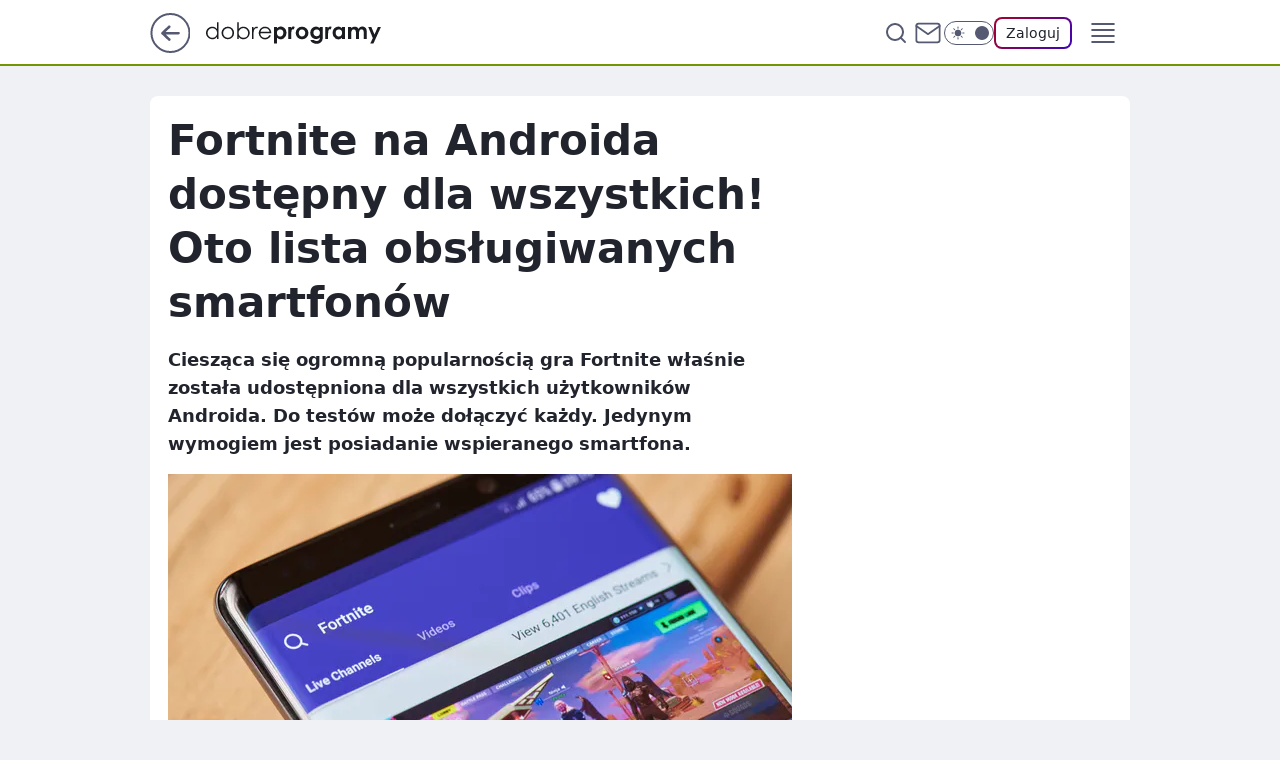

--- FILE ---
content_type: text/html
request_url: https://www.dobreprogramy.pl/fortnite-na-androida-dostepny-dla-wszystkich-oto-lista-obslugiwanych-smartfonow,6628543740790401a
body_size: 24207
content:
<!DOCTYPE html><html lang="pl"><head><meta charSet="utf-8"/><meta http-equiv="x-ua-compatible" content="ie=edge"/><title data-react-helmet="true">Fortnite na Androida dostępny dla wszystkich! Oto lista obsługiwanych smartfonów</title><link rel="canonical" href="https://www.dobreprogramy.pl/fortnite-na-androida-dostepny-dla-wszystkich-oto-lista-obslugiwanych-smartfonow,6628543740790401a" data-react-helmet="true"/><meta property="fb:app_id" content="1742181556037098"/><meta property="fb:pages" content="305335630685"/><meta property="og:site_name" content="dobreprogramy"/><meta property="og:locale" content="pl_PL"/><meta property="og:title" content="Fortnite na Androida dostępny dla wszystkich! Oto lista obsługiwanych smartfonów" data-react-helmet="true"/><meta property="og:description" content="Ciesząca się ogromną popularnością gra Fortnite właśnie została udostępniona dla wszystkich użytkowników Androida. Do t…" data-react-helmet="true"/><meta property="og:url" content="https://www.dobreprogramy.pl/fortnite-na-androida-dostepny-dla-wszystkich-oto-lista-obslugiwanych-smartfonow,6628543740790401a" data-react-helmet="true"/><meta name="twitter:card" content="summary_large_image" data-react-helmet="true"/><meta name="twitter:title" content="Fortnite na Androida dostępny dla wszystkich! Oto lista obsługiwanych smartfonów" data-react-helmet="true"/><meta name="twitter:description" content="Ciesząca się ogromną popularnością gra Fortnite właśnie została udostępniona dla wszystkich użytkowników Androida. Do t…" data-react-helmet="true"/><meta property="og:type" content="article" data-react-helmet="true"/><meta property="og:article:published_time" content="2018-10-11T18:42:00.000Z" data-react-helmet="true"/><meta property="og:article:author" content="Mateusz Budzeń" data-react-helmet="true"/><meta property="og:article:tag" content="gaming" data-react-helmet="true"/><meta property="og:image" content="https://i.wpimg.pl/1200x630/img.dobreprogramy.pl/Images/News/85312/a183854f-a7c1-4761-a749-c766ae7e5906.jpg" data-react-helmet="true"/><meta property="og:image:url" content="https://i.wpimg.pl/1200x630/img.dobreprogramy.pl/Images/News/85312/a183854f-a7c1-4761-a749-c766ae7e5906.jpg" data-react-helmet="true"/><meta name="twitter:image" content="https://i.wpimg.pl/1200x630/img.dobreprogramy.pl/Images/News/85312/a183854f-a7c1-4761-a749-c766ae7e5906.jpg" data-react-helmet="true"/><meta name="twitter:card" content="summary_large_image" data-react-helmet="true"/><meta name="robots" content="max-image-preview:large" data-react-helmet="true"/><meta name="twitter:site" content="@dobreprogramy"/><meta name="description" data-react-helmet="true" content="Ciesząca się ogromną popularnością gra Fortnite właśnie została udostępniona dla wszystkich użytkowników Androida. Do t…"/><meta name="title" data-react-helmet="true" content="Fortnite na Androida dostępny dla wszystkich! Oto lista obsługiwanych smartfonów"/><meta name="logo" content="https://www.dobreprogramy.pl/L2xvZ28uY1MZFCwBFw5uR1pMeB1UGitdVgY0VRoI"/><meta name="viewport" content="width=device-width, initial-scale=1"/><meta name="breakpoints" content="629, 1139, 1365"/><meta name="content-width" content="device-width, 630, 980, 1280"/><link rel="manifest" href="/site.webmanifest"/><meta name="mobile-web-app-capable" content="yes"/><meta name="apple-mobile-web-app-capable" content="yes"/><meta name="apple-mobile-web-app-status-bar-style" content="black-translucent"/><meta name="theme-color" content="var(--color-pea-500)"/><link rel="apple-touch-icon" href="/resources/icons/icon.png"/><link href="/assets/9952fc4/staticStyles.css" rel="preload" as="style"/><link href="/assets/9952fc4/defaultThemeStyles.css" rel="preload" as="style"/><link href="/assets/9952fc4/0a14e48c.css" rel="preload" as="style"/><link href="/assets/9952fc4/2d1306ed.css" rel="preload" as="style"/><link href="/assets/9952fc4/859ff33c.css" rel="preload" as="style"/><link href="https://www.dobreprogramy.pl/[base64]" rel="preload" as="script" crossorigin="anonymous"/><link href="https://www.wp.pl" rel="preconnect"/><link href="https://v.wpimg.pl" rel="preconnect"/><link href="https://www.googletagservices.com" rel="preconnect"/><link href="https://securepubads.g.doubleclick.net" rel="preconnect"/><link href="//connect.facebook.net" rel="dns-prefetch"/><link href="//cdn.pushpushgo.com" rel="dns-prefetch"/><link href="//ad.doubleclick.net" rel="dns-prefetch"/><link href="//pagead2.googlesyndication.com" rel="dns-prefetch"/><link href="//static.criteo.net" rel="dns-prefetch"/><link href="//fonts.googleapis.com" rel="dns-prefetch"/><link href="//fonts.gstatic.com" rel="dns-prefetch"/><link href="//c.amazon-adsystem.com" rel="dns-prefetch"/><link href="//bidder.criteo.com" rel="dns-prefetch"/><link href="//adx.adform.net" rel="dns-prefetch"/><link href="//fastlane.rubiconproject.com" rel="dns-prefetch"/><link href="//i.connectad.io" rel="dns-prefetch"/><link href="//hbopenbid.pubmatic.com" rel="dns-prefetch"/><link href="//htlb.casalemedia.com" rel="dns-prefetch"/><link href="//ib.adnxs.com" rel="dns-prefetch"/><link href="//ads.businessclick.com" rel="dns-prefetch"/><link href="//wirtualn-d.openx.net" rel="dns-prefetch"/><link href="//an.facebook.com" rel="dns-prefetch"/><link href="//a.teads.tv" rel="dns-prefetch"/><link href="//prebid-eu.creativecdn.com" rel="dns-prefetch"/><link rel="stylesheet" type="text/css" href="/assets/9952fc4/staticStyles.css"/><style id="inlineStyles">:root{--color-pea-50:#f5fbe1;--color-pea-100:#dbee9d;--color-pea-200:#8fbb01;--color-pea-300:#88ae04;--color-pea-400:#799e00;--color-pea-400-rgb:121, 158, 0;--color-pea-500:#729601;--color-pea-500-rgb:114, 150, 1;--color-pea-600:#6c8d00;--color-pea-700:#648300;--color-brand:var(--color-pea-500);--color-brand-rgb:var(--color-pea-500-rgb);--color-brand-lightened:#98c204;--color-brand-darkened:#759703;--color-brand-white:#f6fed7;--color-brand-link:var(--color-pea-500);--radius-brand:8px;}body.dark{--color-brand:var(--color-pea-400);--color-brand-rgb:var(--color-pea-400-rgb);--color-brand-link:var(--color-pea-200);}</style><link id="theme" rel="stylesheet" type="text/css" href="/assets/9952fc4/defaultThemeStyles.css"/><link rel="stylesheet" type="text/css" href="/assets/9952fc4/0a14e48c.css"/><link rel="stylesheet" type="text/css" href="/assets/9952fc4/2d1306ed.css"/><link rel="stylesheet" type="text/css" href="/assets/9952fc4/859ff33c.css"/><script src="https://www.dobreprogramy.pl/[base64]" crossorigin="anonymous"></script><script id="wpjslib-config">
          var screeningv2 = true;
          var WP = [];
          var wp_gaf_targeting = {"rv":"2","spin":"blyzsqog","rekids":"237755","prefly":"1","advSlots":"006","ctype":"article","cid":"6628543740790401","cview":"","cuct":"","ccategory":"","REKtagi":"gaming","tmt":"","ciab":"IAB19,IAB-v3-602,IAB-v3-685,IAB3-4,IAB9-30","phtml":"www.dobreprogramy.pl/fortnite-na-androida-dostepny-dla-wszystkich-oto-lista-obslugiwanych-smartfonow,6628543740790401a"};
          
          var rekid = '237755';
          var wp_sn = 'dobreprogramy';
          var wp_mobile = false;
          var wp_defer_vendors = 'siteReady';
          
          
          var wp_fb_id = null;
          var wp_push_notification_on = true;
          
          
          
          
  
  var wp_consent_color = 'var(--color-pea-500)'
  var wp_consent_logo = 'https://www.dobreprogramy.pl/logo.png'
  
  
  
  var wp_lang = 'pl';
  
          var wp_spa_config = {"platform":"desktop","payload":{"dot":{"ctype":"article","cplatform":"crisp","csystem":"ncr","cid":"6628543740790401","bunch":"Publication","cedtype":"news","cdate":"2018-10-11","ctags":"gaming","csource":"www.dobreprogramy.pl","cauthor":"Mateusz Budzeń","cpageno":1,"cpagemax":1,"ciab":"IAB19,IAB-v3-602,IAB-v3-685,IAB3-4,IAB9-30","ctlength":"2183","corigin":"","crepub":0,"cuct":"","href":"https://www.dobreprogramy.pl/fortnite-na-androida-dostepny-dla-wszystkich-oto-lista-obslugiwanych-smartfonow,6628543740790401a","canonical":"https://www.dobreprogramy.pl/fortnite-na-androida-dostepny-dla-wszystkich-oto-lista-obslugiwanych-smartfonow,6628543740790401a","darkmode":0}},"desktop":{"dot":{"base":"dobreprogramy","bunches":{"Home":"232275","Publication":"237755","Video":"237756","PublicationsListing":"237757","AppsIndex":"237763","AppsListing":"237763","App":"235655","AppPostDownload":"235662","AppThankYou":"235723","BlogsIndex":"237772","Blog":"237771","PublicationPremium":"240807","Gallery":"242492"}}},"mobile":{"dot":{"base":"dobreprogramy","bunches":{"Home":"234300","Publication":"237758","Video":"237759","PublicationsListing":"237760","AppsIndex":"237764","AppsListing":"237764","App":"235661","AppPostDownload":"235663","AppThankYou":"235663","BlogsIndex":"237774","Blog":"237773","PublicationPremium":"240808","Gallery":"242493"}}}};
          var TECH = true;
          
          wp_spa_config.payload.dot.layout = window.matchMedia('(min-width: 1366px)').matches ? 'wide' : 'narrow';
          window.matchMedia('(min-width: 1366px)').addEventListener('change', function(event) {
            wp_dot_addparams.layout = event.matches ? 'wide' : 'narrow';
          });
          
          var getPopoverAnchor = async () => document.querySelector('[data-role="onelogin-button"]');
          </script><meta name="gaf" content="blyzsqog"/><script id="gaf-fallback">!function(e,f){try{if(!document.cookie.match('(^|;)\s*WPdp=([^;]*)')||/google/i.test(window.navigator.userAgent))return;f.WP=f.WP||[];f.wp_pvid=f.wp_pvid||(function(){var output='';while(output.length<20){output+=Math.random().toString(16).substr(2);output=output.substr(0,20)}return output})(20);var abtest=function(){function e(t){return!(null==t)&&"object"==typeof t&&!Array.isArray(t)&&0<Object.keys(t).length}var t="",r=f.wp_abtest;return e(r)&&(t=Object.entries(r).map(([r,t])=>{if(e(t))return Object.entries(t).map(([t,e])=>r+"|"+t+"|"+e).join(";")}).join(";")),t}();var r,s,c=[["https://www","dobreprogramy","pl/[base64]"].join('.'),["pvid="+f.wp_pvid,(s=e.cookie.match(/(^|;)\s*PWA_adbd\s*=\s*([^;]+)/),"PWA_adbd="+(s?s.pop():"0")),location.search.substring(1),(r=e.referrer,r&&"PWAref="+encodeURIComponent(r.replace(/^https?:\/\//,""))),f.wp_sn&&"sn="+f.wp_sn, abtest&&"abtest="+encodeURIComponent(abtest)].filter(Boolean).join("&")].join("/?");e.write('<scr'+'ipt src="'+c+'"><\/scr'+'ipt>')}catch(_){console.error(_)}}(document,window);</script><script crossorigin="anonymous" src="https://www.dobreprogramy.pl/[base64]" id="wpjslib6" type="module" async=""></script><link rel="alternate" type="application/rss+xml" title="Aktualności" href="/rss/aktualnosci"/></head><body data-blocked-scroll="false" class=""><div data-container="true" id="root"><div class="bLyZyaHs"><div class="bLyZyLGw"><div class="bLyZsqOM"></div></div><div><script>(function (querySelector, slotNumber, querySelectorAlternative, handleNativeAd, nativeAdComponentClass) {var WP = window.WP;var setNative;if (handleNativeAd) {if (nativeAdComponentClass) {setNative = handleNativeAd(nativeAdComponentClass);}else {setNative = handleNativeAd;}}else {setNative = function (data, onViewCallback) {if (!window.callbacksAf) {window.callbacksAf = {};}var slotData = {dataNative: data,onViewCallback: onViewCallback,};window.callbacksAf[slotNumber] = slotData;};}if (typeof querySelector !== 'undefined' && typeof WP !== 'undefined') {WP.push(function () {WP.gaf.registerSlot(slotNumber, querySelector, {setNative: setNative,alternativeSlot: querySelectorAlternative,});});}})('.bLyZsqOM', 6, '', null, '')</script></div></div><div class="bLyZyaHw"><div class="bLyZyLGA"><div class="bLyZsqOQ"></div></div><div></div></div><div class="bLyZyaIX"><div class="bLyZyLIb"><div class="bLyZsqQr"></div></div><div><script>(function (querySelector, slotNumber, querySelectorAlternative, handleNativeAd, nativeAdComponentClass) {var WP = window.WP;var setNative;if (handleNativeAd) {if (nativeAdComponentClass) {setNative = handleNativeAd(nativeAdComponentClass);}else {setNative = handleNativeAd;}}else {setNative = function (data, onViewCallback) {if (!window.callbacksAf) {window.callbacksAf = {};}var slotData = {dataNative: data,onViewCallback: onViewCallback,};window.callbacksAf[slotNumber] = slotData;};}if (typeof querySelector !== 'undefined' && typeof WP !== 'undefined') {WP.push(function () {WP.gaf.registerSlot(slotNumber, querySelector, {setNative: setNative,alternativeSlot: querySelectorAlternative,});});}})('.bLyZsqQr', 89, '', null, '')</script></div></div><div class="blyzsqogh"></div><div class="Nar"><header class="Xbf" data-st-area="header"><div class="Xb"><div class="B7b"><a href="https://www.wp.pl/?src01=20804" class="B7hx cHJldmVudENC" data-st-area="goToSG" target="_blank" rel="noopener"><svg xmlns="http://www.w3.org/2000/svg" width="41" height="40" fill="none" class="B7h1"><circle cx="20.447" cy="20" r="19" fill="transparent" stroke="currentColor" stroke-width="2"></circle><path fill="currentColor" d="m18.5 12.682-.166.133-6.855 6.472a1 1 0 0 0-.089.099l.117-.126q-.087.082-.155.175l-.103.167-.075.179q-.06.178-.06.374l.016.193.053.208.08.178.103.16.115.131 6.853 6.47a1.4 1.4 0 0 0 1.897 0 1.213 1.213 0 0 0 .141-1.634l-.14-.157-4.537-4.283H28.44c.741 0 1.342-.566 1.342-1.266 0-.635-.496-1.162-1.143-1.252l-.199-.014-12.744-.001 4.536-4.281c.472-.445.519-1.14.141-1.634l-.14-.158a1.4 1.4 0 0 0-1.55-.237z"></path></svg></a></div><div class="Xbh"><a href="/" class="E5of cHJldmVudENC" title="dobreprogramy"><svg class="header__siteLogo Xbj"><use href="/resources/siteLogo.svg#root"></use></svg></a></div><ul class="BXhf"><li class="D3ll"><div class="D3ln"><span class="HPvt HPvh HPvb"><a href="/programy,windows" class="FXa7 FXql D3a7 E5of cHJldmVudENC">Programy</a></span></div></li><li class="D3ll"><div class="D3ln"><span class="HPvt HPvh HPvb"><a href="https://polygamia.pl/" class="FXa7 FXql D3a7 E5of cHJldmVudENC" target="_blank" rel="noopener">Gry</a></span></div></li><li class="D3ll"><div class="D3ln"><span class="HPvt HPvh HPvb"><a href="https://forum.dobreprogramy.pl/" class="FXa7 FXql D3a7 E5of cHJldmVudENC" target="_blank" rel="noopener">Forum</a></span></div></li><li class="D3ll"><div class="D3ln"><span class="HPvt HPvh HPvb"><a href="oprogramowanie,temat,6025192534766209" class="FXa7 FXql D3a7 E5of cHJldmVudENC">Newsy</a></span></div></li><li class="D3ll"><div class="D3ln"><span class="HPvt HPvh HPvb"><a href="/dostales-dziwny-sms-lub-telefon-daj-nam-znac-ostrzezemy-innych,6859066034784928a" class="FXa7 FXqj FXql D3a7 E5of cHJldmVudENC">Zgłoś oszustwo</a></span></div></li><li class="D3ll"><div class="D3ln"><span class="HPvt HPvh HPvb"><a href="https://cyfrowibezpieczni.wp.pl/" class="FXa7 FXql D3a7 E5of cHJldmVudENC" target="_blank" rel="noopener">Cyfrowi Bezpieczni</a></span></div></li></ul><div class="B5ht"><div class="B5hv"><div class="Zb3 Zbz"><div class="Zb5"><div class="Zb7"><input type="text" class="Zb9" placeholder="Szukaj w dobreprogramy" value=""/><button type="button" class="HHb HHof Zcb" aria-label="Szukaj"><svg xmlns="http://www.w3.org/2000/svg" fill="none" stroke="currentColor" stroke-linecap="round" stroke-linejoin="round" stroke-width="2" viewBox="0 0 24 24" class="Zbd"><circle cx="11" cy="11" r="8"></circle><path d="m21 21-4.35-4.35"></path></svg></button></div></div></div></div><a href="https://poczta.wp.pl/login/login.html" class="cHJldmVudENC"><svg xmlns="http://www.w3.org/2000/svg" fill="none" viewBox="0 0 32 32" class="B5bd"><path stroke="currentColor" stroke-linecap="round" stroke-linejoin="round" stroke-width="1.8" d="M6.66 6.66h18.68a2.34 2.34 0 0 1 2.335 2.334v14.012a2.34 2.34 0 0 1-2.335 2.335H6.66a2.34 2.34 0 0 1-2.335-2.335V8.994A2.34 2.34 0 0 1 6.66 6.66"></path><path stroke="currentColor" stroke-linecap="round" stroke-linejoin="round" stroke-width="1.8" d="M27.676 8.994 16 17.168 4.324 8.994"></path></svg></a><div class="B5bv"><div><input type="checkbox" class="ARc5" id="darkModeCheckbox"/><label class="ARa-" for="darkModeCheckbox"><div class="ARc7"><svg xmlns="http://www.w3.org/2000/svg" fill="currentColor" viewBox="0 0 16 16" class="ARc9 ARc-"><path d="M15.293 11.293A8 8 0 0 1 4.707.707a8.001 8.001 0 1 0 10.586 10.586"></path></svg><svg xmlns="http://www.w3.org/2000/svg" fill="currentColor" viewBox="0 0 30 30" class="ARc9"><path d="M14.984.986A1 1 0 0 0 14 2v3a1 1 0 1 0 2 0V2A1 1 0 0 0 14.984.986M5.797 4.8a1 1 0 0 0-.695 1.717l2.12 2.12a1 1 0 1 0 1.415-1.413L6.516 5.102a1 1 0 0 0-.72-.303m18.375 0a1 1 0 0 0-.688.303l-2.12 2.12a1 1 0 1 0 1.413 1.415l2.121-2.121a1 1 0 0 0-.726-1.717M15 8a7 7 0 0 0-7 7 7 7 0 0 0 7 7 7 7 0 0 0 7-7 7 7 0 0 0-7-7M2 14a1 1 0 1 0 0 2h3a1 1 0 1 0 0-2zm23 0a1 1 0 1 0 0 2h3a1 1 0 1 0 0-2zM7.91 21.06a1 1 0 0 0-.687.303l-2.121 2.121a1 1 0 1 0 1.414 1.414l2.12-2.12a1 1 0 0 0-.726-1.717m14.15 0a1 1 0 0 0-.697 1.717l2.121 2.121a1 1 0 1 0 1.414-1.414l-2.12-2.12a1 1 0 0 0-.717-.303m-7.076 2.926A1 1 0 0 0 14 25v3a1 1 0 1 0 2 0v-3a1 1 0 0 0-1.016-1.014"></path></svg></div><div class="ARdd"></div></label></div></div><div class="JJcj"><button type="button" class="HHb HHof D-d9" aria-label="Zaloguj się" data-role="onelogin-button"><span class="HPwx D-l3 HPvh">Zaloguj</span></button><div class="JJch"></div></div></div><div class="Xbp"><div role="button" tabindex="0" aria-label="Menu" class="AHcn"><svg xmlns="http://www.w3.org/2000/svg" fill="none" viewBox="0 0 32 32"><path stroke="currentColor" stroke-linecap="round" stroke-linejoin="round" stroke-width="1.8" d="M5 19h22M5 13h22M5 7h22M5 25h22"></path></svg></div><div class="CBif"><aside class="CBin"><div class="CBip"><div class="Zb3 Zb1"><div class="Zb5"><div class="Zb7"><input type="text" class="Zb9" placeholder="Szukaj w dobreprogramy" value=""/><div class="Zcb"><svg xmlns="http://www.w3.org/2000/svg" fill="none" stroke="currentColor" stroke-linecap="round" stroke-linejoin="round" stroke-width="2" viewBox="0 0 24 24" class="Zbd"><circle cx="11" cy="11" r="8"></circle><path d="m21 21-4.35-4.35"></path></svg></div></div></div></div><nav class="CBij"><ul class="EBhf"><li class="EBl-"><span class="EBln"><div class="EBl9"><a href="/programy,windows" class="FXa7 EBa7 E5of cHJldmVudENC">Programy</a></div></span></li><li class="EBl-"><span class="EBln"><div class="EBl9"><a href="https://polygamia.pl/" class="FXa7 EBa7 E5of cHJldmVudENC" target="_blank" rel="noopener">Gry</a></div></span></li><li class="EBl-"><span class="EBln"><div class="EBl9"><a href="https://forum.dobreprogramy.pl/" class="FXa7 EBa7 E5of cHJldmVudENC" target="_blank" rel="noopener">Forum</a></div></span></li><li class="EBl-"><span class="EBln"><div class="EBl9"><a href="oprogramowanie,temat,6025192534766209" class="FXa7 EBa7 E5of cHJldmVudENC">Newsy</a></div></span></li><li class="EBl-"><span class="EBln"><div class="EBl9"><a href="/dostales-dziwny-sms-lub-telefon-daj-nam-znac-ostrzezemy-innych,6859066034784928a" class="FXa7 FXqj EBa7 E5of cHJldmVudENC">Zgłoś oszustwo</a></div></span></li><li class="EBl-"><span class="EBln"><div class="EBl9"><a href="https://cyfrowibezpieczni.wp.pl/" class="FXa7 EBa7 E5of cHJldmVudENC" target="_blank" rel="noopener">Cyfrowi Bezpieczni</a></div></span></li></ul></nav></div></aside></div></div></div><div id="loading-bar" class="BZhh"></div></header></div><div class="bLyZvTKd"></div><div class="Nan"><div class="Jad"><div><div class="bLyZviKZ"></div></div></div></div><div class="bLyZvTKg"></div><main class="CFat wpp-floating"><article id="main-content" data-st-area="article-article"><div class="ILpd"><!--$--><div class="ILzp AXdn"><div><div class="HLgl"><h1 class="HLbf">Fortnite na Androida dostępny dla wszystkich! Oto lista obsługiwanych smartfonów</h1><div class="VTf7 READABLE_BY_TTS_CLASS"><p>Ciesząca się ogromną popularnością gra Fortnite właśnie została udostępniona dla wszystkich użytkowników Androida. Do testów może dołączyć każdy. Jedynym wymogiem jest posiadanie wspieranego smartfona.</p></div></div></div><div class="HLgn"><div class="Bd"><div class="Bb EPm5"><picture><source media="(max-width: 629px)" srcSet="https://v.wpimg.pl/OTA2LmpwYDUgUDpeXwxtIGMIbgQZVWN2NBB2T19BfW05AXlZXx4iM29WIw8CEj8mLlU-DB0OYSQtHQUAERAqJ258KRoDWHdhcgN-QhFGd2d5B3gLXRZ4N3AfeFpGRmI1dgZ1QBNAeWIgV3sIRU5_Ym9YPApSCg"/><source media="(min-width: 630px) and (max-width: 1139px)" srcSet="https://v.wpimg.pl/OTA2LmpwYDUgUDpeXwxtIGMIbgQZVWN2NBB2T19Bf2w5AXhfXx4iM29WIw8CEj8mLlU-DB0OYSQtHQUAERAqJ258KRoDWHdhcgN-QhFGd2d5B3gLXRZ4N3AfeFpGRmI1dgZ1QBNAeWIgV3sIRU5_Ym9YPApSCg"/><source media="(min-width: 1140px) and (max-width: 1365px)" srcSet="https://v.wpimg.pl/OTA2LmpwYDUgUDpeXwxtIGMIbgQZVWN2NBB2T19BfWA5AXlcXx4iM29WIw8CEj8mLlU-DB0OYSQtHQUAERAqJ258KRoDWHdhcgN-QhFGd2d5B3gLXRZ4N3AfeFpGRmI1dgZ1QBNAeWIgV3sIRU5_Ym9YPApSCg"/><source media="(min-width: 1366px)" srcSet="https://v.wpimg.pl/OTA2LmpwYDUgUDpeXwxtIGMIbgQZVWN2NBB2T19OfGw5B35VXx4iM29WIw8CEj8mLlU-DB0OYSQtHQUAERAqJ258KRoDWHdhcgN-QhFGd2d5B3gLXRZ4N3AfeFpGRmI1dgZ1QBNAeWIgV3sIRU5_Ym9YPApSCg"/><img src="https://v.wpimg.pl/NTkwNi5qYTUKFThaGgpsIElNbABcU2J2HlV0SxpAfGxbD2EAWBZgMAQVPAxFAyEzGRYjEBsBInsiGi8OUAJhGg4APUYNRH1lWVgvWA1CdmFfEWMIAhJ_eV9AeFgYEHlgUlotXgNHLzFcEntQBUdgPhsQbBQ" alt="Fortnite na Androida dostępny dla wszystkich. (depositphotos)" loading="eager" class="PTax KBh5"/></picture></div></div><span class="HPwx HLmn HPvh">Fortnite na Androida dostępny dla wszystkich. (depositphotos)</span></div><footer class="HJat"><div class="PBat"><div class="PBsv"><svg xmlns="http://www.w3.org/2000/svg" fill="none" stroke="currentColor" viewBox="0 0 46 46" class="H3ax H3x7"><circle cx="23" cy="23" r="22.5" stroke="none"></circle><path stroke-linecap="round" stroke-width="2" d="M13 32v-2a5 5 0 0 1 5-5h10a5 5 0 0 1 5 5v2m-5-16a5 5 0 1 1-10 0 5 5 0 0 1 10 0Z"></path></svg></div><div><span class="HPwv HPvh HPvd"><a href="/mateusz-budzen,autor,6624033775609985" class="PBagx E5of cHJldmVudENC" title="Mateusz Budzeń">Mateusz Budzeń</a></span></div><p class="HPwx O9an9 HPvh"><time dateTime="2018-10-11T18:42:00.000Z">11 października 2018, 20:42</time></p></div><div class="HJnt"><div class="ABd"><button class="HHu7 HHb I5aat I5aaz" type="button" aria-label="Zapisz na później"><div class="HHbd HHuv"><svg xmlns="http://www.w3.org/2000/svg" fill="none" stroke="currentColor" viewBox="0 0 16 16" class="B1bd"><path stroke-linecap="round" stroke-linejoin="round" d="M12.667 14 8 10.667 3.333 14V3.333A1.333 1.333 0 0 1 4.667 2h6.666a1.333 1.333 0 0 1 1.334 1.333z"></path></svg></div><div><div class="HHa-">ZAPISZ</div></div></button></div><div class="JJcj"><button class="HHu7 HHb I5aat I5aaz" type="button" aria-label="UDOSTĘPNIJ"><div class="HHbd HHuv"><svg xmlns="http://www.w3.org/2000/svg" fill="none" stroke="currentColor" viewBox="0 0 16 16"><path stroke-linecap="round" stroke-linejoin="round" d="M12 5.333a2 2 0 1 0 0-4 2 2 0 0 0 0 4M4 10a2 2 0 1 0 0-4 2 2 0 0 0 0 4m8 4.667a2 2 0 1 0 0-4 2 2 0 0 0 0 4m-6.273-5.66 4.553 2.653m-.007-7.32L5.727 6.993"></path></svg></div><div><div class="HHa-">UDOSTĘPNIJ</div></div></button><div class="JJch"></div></div><button class="HHu7 HHb I5aat I5aaz" type="button" aria-label="Liczba komentarzy" title="Przejdź do komentarzy"><div class="HHbd HHuv"><svg xmlns="http://www.w3.org/2000/svg" fill="none" stroke="currentColor" viewBox="0 0 14 14"><path stroke-linecap="round" stroke-linejoin="round" d="M13 6.667a5.6 5.6 0 0 1-.6 2.533 5.67 5.67 0 0 1-5.067 3.133 5.6 5.6 0 0 1-2.533-.6L1 13l1.267-3.8a5.6 5.6 0 0 1-.6-2.533A5.67 5.67 0 0 1 4.8 1.6 5.6 5.6 0 0 1 7.333 1h.334A5.653 5.653 0 0 1 13 6.333z"></path></svg></div><div><div class="HHa-">161</div></div></button></div></footer></div><div class="ILdp AXdp"><style>.bLyZxpJx{
    min-height: inherit;
    height: inherit;
    position: inherit;
    display: inherit;
    flex: 0 0 100%;
  }</style><div class="bLyZtbOZ C5j1 Hj Hn Hl"><div><script>(function (slotNumber, querySelector, optionsRaw) {
    var WP = window.WP;
    var options = optionsRaw && JSON.parse(optionsRaw);
    WP.push(function () {
        WP.gaf.registerPlaceholder(slotNumber, querySelector, options);
    });
}(67, '.bLyZtbOZ' , '{"fixed":true,"sticky":false,"durable":true}'))</script></div><div class="bLyZxpJx"><style>.bLyZyaIB, .bLyZyLHF {
    min-height: inherit;
    height: inherit;
    position: inherit;
    display: inherit;
    flex: 0 0 100%;
  }</style><div class="bLyZyaIB"><div class="bLyZyLHF"><div class="bLyZsqPV"></div></div><div><script>(function (querySelector, slotNumber, querySelectorAlternative, handleNativeAd, nativeAdComponentClass) {var WP = window.WP;var setNative;if (handleNativeAd) {if (nativeAdComponentClass) {setNative = handleNativeAd(nativeAdComponentClass);}else {setNative = handleNativeAd;}}else {setNative = function (data, onViewCallback) {if (!window.callbacksAf) {window.callbacksAf = {};}var slotData = {dataNative: data,onViewCallback: onViewCallback,};window.callbacksAf[slotNumber] = slotData;};}if (typeof querySelector !== 'undefined' && typeof WP !== 'undefined') {WP.push(function () {WP.gaf.registerSlot(slotNumber, querySelector, {setNative: setNative,alternativeSlot: querySelectorAlternative,});});}})('.bLyZsqPV', 67, '', null, '')</script></div></div></div></div><style>.bLyZxpIS{
    min-height: inherit;
    height: inherit;
    position: inherit;
    display: inherit;
    flex: 0 0 100%;
  }</style><div class="bLyZtbOu Hj Hz Hl"><div><script>(function (slotNumber, querySelector, optionsRaw) {
    var WP = window.WP;
    var options = optionsRaw && JSON.parse(optionsRaw);
    WP.push(function () {
        WP.gaf.registerPlaceholder(slotNumber, querySelector, options);
    });
}(36, '.bLyZtbOu' , '{"fixed":true,"sticky":true,"durable":false,"top":90}'))</script></div><div class="bLyZxpIS"><style>.bLyZyaHW, .bLyZyLHa {
    min-height: inherit;
    height: inherit;
    position: inherit;
    display: inherit;
    flex: 0 0 100%;
  }</style><div class="bLyZyaHW"><div class="bLyZyLHa"><div class="bLyZsqPq"></div></div><div><script>(function (querySelector, slotNumber, querySelectorAlternative, handleNativeAd, nativeAdComponentClass) {var WP = window.WP;var setNative;if (handleNativeAd) {if (nativeAdComponentClass) {setNative = handleNativeAd(nativeAdComponentClass);}else {setNative = handleNativeAd;}}else {setNative = function (data, onViewCallback) {if (!window.callbacksAf) {window.callbacksAf = {};}var slotData = {dataNative: data,onViewCallback: onViewCallback,};window.callbacksAf[slotNumber] = slotData;};}if (typeof querySelector !== 'undefined' && typeof WP !== 'undefined') {WP.push(function () {WP.gaf.registerSlot(slotNumber, querySelector, {setNative: setNative,alternativeSlot: querySelectorAlternative,});});}})('.bLyZsqPq', 36, '', null, '')</script></div></div></div></div></div><!--/$--><div class="ILzl ATdh"><style>.bLyZxpIJ{
    min-height: inherit;
    height: inherit;
    position: inherit;
    display: inherit;
    flex: 0 0 100%;
  }</style><div class="bLyZtbOl Hj Hz Hl"><div><script>(function (slotNumber, querySelector, optionsRaw) {
    var WP = window.WP;
    var options = optionsRaw && JSON.parse(optionsRaw);
    WP.push(function () {
        WP.gaf.registerPlaceholder(slotNumber, querySelector, options);
    });
}(27, '.bLyZtbOl' , '{"fixed":true,"sticky":true,"durable":false,"top":90}'))</script></div><div class="bLyZxpIJ"><style>.bLyZyaHN, .bLyZyLGR {
    min-height: inherit;
    height: inherit;
    position: inherit;
    display: inherit;
    flex: 0 0 100%;
  }</style><div class="bLyZyaHN"><div class="bLyZyLGR"><div class="bLyZsqPh"></div></div><div><script>(function (querySelector, slotNumber, querySelectorAlternative, handleNativeAd, nativeAdComponentClass) {var WP = window.WP;var setNative;if (handleNativeAd) {if (nativeAdComponentClass) {setNative = handleNativeAd(nativeAdComponentClass);}else {setNative = handleNativeAd;}}else {setNative = function (data, onViewCallback) {if (!window.callbacksAf) {window.callbacksAf = {};}var slotData = {dataNative: data,onViewCallback: onViewCallback,};window.callbacksAf[slotNumber] = slotData;};}if (typeof querySelector !== 'undefined' && typeof WP !== 'undefined') {WP.push(function () {WP.gaf.registerSlot(slotNumber, querySelector, {setNative: setNative,alternativeSlot: querySelectorAlternative,});});}})('.bLyZsqPh', 27, '', null, '')</script></div></div></div></div></div><div class="BBel"><style>.bLyZxpIl{
    min-height: inherit;
    height: inherit;
    position: inherit;
    display: inherit;
    flex: 0 0 100%;
  }</style><div class="bLyZtbNN BBen Hj Hv"><div><script>(function (slotNumber, querySelector, optionsRaw) {
    var WP = window.WP;
    var options = optionsRaw && JSON.parse(optionsRaw);
    WP.push(function () {
        WP.gaf.registerPlaceholder(slotNumber, querySelector, options);
    });
}(3, '.bLyZtbNN' , '{"fixed":true,"sticky":false,"durable":false}'))</script></div><img class="bLyZtMMR" src="https://v.wpimg.pl/ZXJfd3AudTkrBBIAbg54LGhcRlAxHQUrPgJGH2MAeGJoSQ1eIBI_K2UHAEVuBTY5KQMMXC0RPyoVERQdMgM9ejc"/><div class="bLyZxpIl"><style>.bLyZyaHp, .bLyZyLGt {
    min-height: inherit;
    height: inherit;
    position: inherit;
    display: inherit;
    flex: 0 0 100%;
  }</style><div class="bLyZyaHp"><div class="bLyZyLGt"><div class="bLyZsqOJ"></div></div><div><script>(function (querySelector, slotNumber, querySelectorAlternative, handleNativeAd, nativeAdComponentClass) {var WP = window.WP;var setNative;if (handleNativeAd) {if (nativeAdComponentClass) {setNative = handleNativeAd(nativeAdComponentClass);}else {setNative = handleNativeAd;}}else {setNative = function (data, onViewCallback) {if (!window.callbacksAf) {window.callbacksAf = {};}var slotData = {dataNative: data,onViewCallback: onViewCallback,};window.callbacksAf[slotNumber] = slotData;};}if (typeof querySelector !== 'undefined' && typeof WP !== 'undefined') {WP.push(function () {WP.gaf.registerSlot(slotNumber, querySelector, {setNative: setNative,alternativeSlot: querySelectorAlternative,});});}})('.bLyZsqOJ', 3, '.bLyZviKZ', null, '')</script></div></div></div></div></div><!--$--><div class="ILzn"><div class="VTf7 READABLE_BY_TTS_CLASS"><p>Fortnite na Androidzie pojawił się już w sierpniu. Wówczas mogli jednak zagrać wyłącznie użytkownicy sprzętu Samsunga z linii Galaxy. Następnie beta testy zostały rozszerzone na smartfony innych producentów. Jednakże ponownie pojawiły się ograniczenia. Należało się zapisać do beta testów i czekać na dostęp lub poprosić znajomego, który mógł już testować grę, aby wysłał zaproszenie.</p></div><h2 class="RZq1 RTq1 RZas1" id="target-title-350253262454417345">FORTNITE ANDROID BETA | NOW AVAILABLE</h2><div class="SDb SDatf"><div class="PLaor SDpb PLaot" style="margin-bottom:0;padding-top:round(0.5625 * 100%, 1px)"></div><div class="SDakp SDath"></div></div><div class="VTf7 READABLE_BY_TTS_CLASS"><p>Twórcy gry, studio Epic Games, właśnie <a href="https://www.theverge.com/2018/10/11/17964678/fortnite-android-open-beta-no-invites"><span data-last-word>ogłosili</span></a>, że wcześniejsze ograniczenia zostały zniesione. Teraz każdy użytkownik wspieranego smartfonu z Androidem może dołączyć do rozgrywki. Warto pamiętać, że Fortnite nie jest dostępny w Google Play. Epic Games postanowiło nie korzystać z oficjalnego sklepu z aplikacjami na Androida. Produkcja została udostępniona jako oddzielny plik APK. W związku z tym, aby uruchomić instalator, należy na Androidzie mieć włączoną możliwość instalacji aplikacji z zewnętrznych źródeł.</p></div><style>.bLyZxpIn{
    min-height: inherit;
    height: inherit;
    position: inherit;
    display: inherit;
    flex: 0 0 100%;
  }</style><div class="bLyZtbNP M5akn Hj Hr"><div><script>(function (slotNumber, querySelector, optionsRaw) {
    var WP = window.WP;
    var options = optionsRaw && JSON.parse(optionsRaw);
    WP.push(function () {
        WP.gaf.registerPlaceholder(slotNumber, querySelector, options);
    });
}(5, '.bLyZtbNP' , '{"fixed":false,"sticky":false,"durable":false}'))</script></div><img class="bLyZtMMT" src="https://v.wpimg.pl/ZXJfd3AudTkrBBIAbg54LGhcRlAxHQUrPgJGH2MAeGJoSQ1eIBI_K2UHAEVuBTY5KQMMXC0RPyoVERQdMgM9ejc"/><div class="bLyZxpIn"><style>.bLyZyaHr, .bLyZyLGv {
    min-height: inherit;
    height: inherit;
    position: inherit;
    display: inherit;
    flex: 0 0 100%;
  }</style><div class="bLyZyaHr"><div class="bLyZyLGv"><div class="bLyZsqOL"></div></div><div><script>(function (querySelector, slotNumber, querySelectorAlternative, handleNativeAd, nativeAdComponentClass) {var WP = window.WP;var setNative;if (handleNativeAd) {if (nativeAdComponentClass) {setNative = handleNativeAd(nativeAdComponentClass);}else {setNative = handleNativeAd;}}else {setNative = function (data, onViewCallback) {if (!window.callbacksAf) {window.callbacksAf = {};}var slotData = {dataNative: data,onViewCallback: onViewCallback,};window.callbacksAf[slotNumber] = slotData;};}if (typeof querySelector !== 'undefined' && typeof WP !== 'undefined') {WP.push(function () {WP.gaf.registerSlot(slotNumber, querySelector, {setNative: setNative,alternativeSlot: querySelectorAlternative,});});}})('.bLyZsqOL', 5, '', null, '')</script></div></div></div></div><div class="VTf7 READABLE_BY_TTS_CLASS"><p>W Fortnite mogą zagrać użytkownicy wspieranych smartfonów:</p></div><div class="VTf7 READABLE_BY_TTS_CLASS"><ul><li>Samsung Galaxy: S7/S7 Edge, S8/S8+, S9/S9+, Note 8, Note 9, Tab S3, Tab S4</li><li>Google: Pixel/Pixel XL, Pixel 2/Pixel 2 XL</li><li>Asus: ROG Phone, Zenfone 4 Pro, 5Z, V</li><li>Essential: PH-1</li><li>Huawei: Honor 10, Honor Play, Mate 10/Pro, Mate RS, Nova 3, P20/Pro, V10</li><li>LG: G5, G6, G7 ThinQ, V20, V30/V30+</li><li>Nokia: 8</li><li>OnePlus: 5/5T, 6</li><li>Razer: Phone</li><li>Xiaomi: Blackshark, Mi 5/5S/5S Plus, 6/6 Plus, Mi 8/8 Explorer/8SE, Mi Mix, Mi Mix 2, Mi Mix 2S, Mi Note 2</li><li>ZTE: Axon 7/7s, Axon M, Nubia/Z17/Z17s, Nubia Z11</li><li>HTC: 10, U Ultra, U11/ U11+, U12+</li><li>Lenovo: Moto Z/Z Droid, Moto Z2 Force</li><li>Sony: Xperia XZ/Premium, Xzs, XZ1/Compact, XZ2/Premium/Compact, XZ3</li></ul></div><div class="VTf7 READABLE_BY_TTS_CLASS"><p>Jeśli twojego smartfonu nie ma na liście, Fortnite nadal może na nim zadziałać, o ile spełnia on poniższe wymagania:</p></div><div class="VTf7 READABLE_BY_TTS_CLASS"><ul><li>System operacyjny: zalecany jest Android w wersji 8.0 lub nowszej</li><li>RAM: co najmniej 3 GB</li><li>Układ graficzny: Adreno 530 lub lepsza, Mali-G71 MP20, Mali-G72 MP12 lub lepsza</li></ul></div><style>.bLyZxpIt{
    min-height: inherit;
    height: inherit;
    position: inherit;
    display: inherit;
    flex: 0 0 100%;
  }</style><div class="bLyZtbNV M5akn Hj Hr"><div><script>(function (slotNumber, querySelector, optionsRaw) {
    var WP = window.WP;
    var options = optionsRaw && JSON.parse(optionsRaw);
    WP.push(function () {
        WP.gaf.registerPlaceholder(slotNumber, querySelector, options);
    });
}(11, '.bLyZtbNV' , '{"fixed":false,"sticky":false,"durable":false}'))</script></div><img class="bLyZtMMZ" src="https://v.wpimg.pl/ZXJfd3AudTkrBBIAbg54LGhcRlAxHQUrPgJGH2MAeGJoSQ1eIBI_K2UHAEVuBTY5KQMMXC0RPyoVERQdMgM9ejc"/><div class="bLyZxpIt"><style>.bLyZyaHx, .bLyZyLGB {
    min-height: inherit;
    height: inherit;
    position: inherit;
    display: inherit;
    flex: 0 0 100%;
  }</style><div class="bLyZyaHx"><div class="bLyZyLGB"><div class="bLyZsqOR"></div></div><div><script>(function (querySelector, slotNumber, querySelectorAlternative, handleNativeAd, nativeAdComponentClass) {var WP = window.WP;var setNative;if (handleNativeAd) {if (nativeAdComponentClass) {setNative = handleNativeAd(nativeAdComponentClass);}else {setNative = handleNativeAd;}}else {setNative = function (data, onViewCallback) {if (!window.callbacksAf) {window.callbacksAf = {};}var slotData = {dataNative: data,onViewCallback: onViewCallback,};window.callbacksAf[slotNumber] = slotData;};}if (typeof querySelector !== 'undefined' && typeof WP !== 'undefined') {WP.push(function () {WP.gaf.registerSlot(slotNumber, querySelector, {setNative: setNative,alternativeSlot: querySelectorAlternative,});});}})('.bLyZsqOR', 11, '', null, '')</script></div></div></div></div><div class="VTf7 READABLE_BY_TTS_CLASS"><p>Fortnite w wersji na <a href="https://www.dobreprogramy.pl/Fortnite-instalator,Program,Android,89823.html"><span data-last-word>Androida</span></a> znajdziecie w naszym katalogu. Produkcja została wydana także na <a href="https://www.dobreprogramy.pl/Fortnite,Program,iOS,86910.html"><span data-last-word>iOS-a</span></a>, <a href="https://www.dobreprogramy.pl/Fortnite,Program,Mac,86911.html"><span data-last-word>macOS-a</span></a>, <a href="https://www.dobreprogramy.pl/Fortnite,Program,Windows,86915.html"><span data-last-word>Windowsa</span></a> oraz konsole do gier.</p></div></div><div class="ILdp"><div class="ATdj"><div class="J7dj"><div class="J7h9"><h3 class="J7bf">Programy</h3><div class="JJcj"><button type="button" tabindex="0" class="JZac1">Aktualizacje<div class="JZxn"><svg xmlns="http://www.w3.org/2000/svg" width="24" height="24" fill="currentColor" viewBox="0 0 24 14.133"><path d="M12 9.359 3.021.38a1.32 1.32 0 0 0-1.854 0l-.777.781a1.43 1.43 0 0 0-.39.927 1.55 1.55 0 0 0 .39.976l10.687 10.687a1.32 1.32 0 0 0 1.854 0L23.618 3.064a1.32 1.32 0 0 0 0-1.854l-.781-.781a1.27 1.27 0 0 0-1.854 0Z"></path></svg></div></button><div class="JJch"></div></div></div><div class="PJaop J7pb"><div class="PLaor"></div><div class="PLaor"></div><div class="PLaor"></div><div class="PLaor"></div></div><span class="HPvv J7kz HPvh HPvb"><a href="/programy,windows,aktualizacje" class="J7id E5of cHJldmVudENC">Zobacz więcej <svg xmlns="http://www.w3.org/2000/svg" fill="currentColor" viewBox="0 0 14 24" class="J7cv"><path d="M9.48 11.648a.5.5 0 0 1 0 .704L.7 21.195a1 1 0 0 0 0 1.41l.676.68a1 1 0 0 0 1.419 0L13.3 12.705a1 1 0 0 0 0-1.41L2.795.715a1 1 0 0 0-1.42 0l-.675.68a1 1 0 0 0 0 1.41z"></path></svg></a></span></div></div><div class="Lb"><div class="Laf"><style>.bLyZxpIT{
    min-height: inherit;
    height: inherit;
    position: inherit;
    display: inherit;
    flex: 0 0 100%;
  }</style><div class="bLyZtbOv Lah Hj Hz Hl"><div><script>(function (slotNumber, querySelector, optionsRaw) {
    var WP = window.WP;
    var options = optionsRaw && JSON.parse(optionsRaw);
    WP.push(function () {
        WP.gaf.registerPlaceholder(slotNumber, querySelector, options);
    });
}(37, '.bLyZtbOv' , '{"fixed":true,"sticky":true,"durable":false,"top":90}'))</script></div><div class="bLyZxpIT"><style>.bLyZyaHX, .bLyZyLHb {
    min-height: inherit;
    height: inherit;
    position: inherit;
    display: inherit;
    flex: 0 0 100%;
  }</style><div class="bLyZyaHX"><div class="bLyZyLHb"><div class="bLyZsqPr"></div></div><div><script>(function (querySelector, slotNumber, querySelectorAlternative, handleNativeAd, nativeAdComponentClass) {var WP = window.WP;var setNative;if (handleNativeAd) {if (nativeAdComponentClass) {setNative = handleNativeAd(nativeAdComponentClass);}else {setNative = handleNativeAd;}}else {setNative = function (data, onViewCallback) {if (!window.callbacksAf) {window.callbacksAf = {};}var slotData = {dataNative: data,onViewCallback: onViewCallback,};window.callbacksAf[slotNumber] = slotData;};}if (typeof querySelector !== 'undefined' && typeof WP !== 'undefined') {WP.push(function () {WP.gaf.registerSlot(slotNumber, querySelector, {setNative: setNative,alternativeSlot: querySelectorAlternative,});});}})('.bLyZsqPr', 37, '', null, '')</script></div></div></div></div></div></div></div><!--/$--></div><span></span></article><!--$--><div class="ETb"><div class="ILpd"><div class="ILzn ETf7"><div class="A9d-"><span class="HPvt A9eb HPvh">Źródło artykułu<!-- -->:</span><a href="https://www.dobreprogramy.pl" class="A9ed cHJldmVudENC">www.dobreprogramy.pl</a></div><div class="FDo7"><div class="I9aa-" data-st-area="article-tags"><a href="/gaming,temat,6034798702687361" class="E5of cHJldmVudENC" title="gaming"><span class="ITzz">gaming</span></a></div><button class="HHu7 HHb I5aat I5aaz" type="button" aria-label="Liczba komentarzy" title="Przejdź do komentarzy"><div class="HHbd HHuv"><svg xmlns="http://www.w3.org/2000/svg" fill="none" stroke="currentColor" viewBox="0 0 14 14"><path stroke-linecap="round" stroke-linejoin="round" d="M13 6.667a5.6 5.6 0 0 1-.6 2.533 5.67 5.67 0 0 1-5.067 3.133 5.6 5.6 0 0 1-2.533-.6L1 13l1.267-3.8a5.6 5.6 0 0 1-.6-2.533A5.67 5.67 0 0 1 4.8 1.6 5.6 5.6 0 0 1 7.333 1h.334A5.653 5.653 0 0 1 13 6.333z"></path></svg></div><div><div class="HHa-">161</div></div></button></div></div></div><style>.bLyZxpIx{
    min-height: inherit;
    height: inherit;
    position: inherit;
    display: inherit;
    flex: 0 0 100%;
  }</style><div class="bLyZtbNZ C5jz Hj Hv"><div><script>(function (slotNumber, querySelector, optionsRaw) {
    var WP = window.WP;
    var options = optionsRaw && JSON.parse(optionsRaw);
    WP.push(function () {
        WP.gaf.registerPlaceholder(slotNumber, querySelector, options);
    });
}(15, '.bLyZtbNZ' , '{"fixed":true,"sticky":false,"durable":false}'))</script></div><img class="bLyZtMNd" src="https://v.wpimg.pl/ZXJfd3AudTkrBBIAbg54LGhcRlAxHQUrPgJGH2MAeGJoSQ1eIBI_K2UHAEVuBTY5KQMMXC0RPyoVERQdMgM9ejc"/><div class="bLyZxpIx"><style>.bLyZyaHB, .bLyZyLGF {
    min-height: inherit;
    height: inherit;
    position: inherit;
    display: inherit;
    flex: 0 0 100%;
  }</style><div class="bLyZyaHB"><div class="bLyZyLGF"><div class="bLyZsqOV"></div></div><div><script>(function (querySelector, slotNumber, querySelectorAlternative, handleNativeAd, nativeAdComponentClass) {var WP = window.WP;var setNative;if (handleNativeAd) {if (nativeAdComponentClass) {setNative = handleNativeAd(nativeAdComponentClass);}else {setNative = handleNativeAd;}}else {setNative = function (data, onViewCallback) {if (!window.callbacksAf) {window.callbacksAf = {};}var slotData = {dataNative: data,onViewCallback: onViewCallback,};window.callbacksAf[slotNumber] = slotData;};}if (typeof querySelector !== 'undefined' && typeof WP !== 'undefined') {WP.push(function () {WP.gaf.registerSlot(slotNumber, querySelector, {setNative: setNative,alternativeSlot: querySelectorAlternative,});});}})('.bLyZsqOV', 15, '', null, '')</script></div></div></div></div><div class="ILpd"><div class="ILzn"><div><h3 class="HPwd HPvh HPvd HPvn">Wybrane dla Ciebie</h3><div><div class="NDf1"><div class="RVpd RVasx" role="list" data-st-area="list-selected4you"><div><div role="listitem"><div class="bLyZyaWQ"><div class="bLyZyLVU"><div class="bLyZsrek"></div></div><div></div></div><div><section class="ACHuh HBuh"><a href="/hakerzy-zaatakowali-mazurska-elektrocieplownie-sledztwo-w-toku,7246159708260576a" class="E5of" target="_self"><div class="UHa2h HBul"><picture><source media="(max-width: 629px)" srcSet="https://v.wpimg.pl/NGRkYTIzYSYzCS9nZgFsM3BRez0gWGJlJ0ljdmZPd3AqWGhiZhwnKzcZPCQmVCk1Jxs4IzlUPit9Cik9Zgx_aDYCKiQlGzdoNwY7MS1VeyFqDThkL01jf2QIP3l9H3d-fwk7MS1XK3AzXm0wLRt8dGAPeyk"/><source media="(min-width: 630px) and (max-width: 1139px)" srcSet="https://v.wpimg.pl/NGRkYTIzYSYzCS9nZgFsM3BRez0gWGJlJ0ljdmZId3EqWmxjZhwnKzcZPCQmVCk1Jxs4IzlUPit9Cik9Zgx_aDYCKiQlGzdoNwY7MS1VeyFqDThkL01jf2QIP3l9H3d-fwk7MS1XK3AzXm0wLRt8dGAPeyk"/><source media="(min-width: 1140px) and (max-width: 1365px)" srcSet="https://v.wpimg.pl/NGRkYTIzYSYzCS9nZgFsM3BRez0gWGJlJ0ljdmZLd3AqWmlhZhwnKzcZPCQmVCk1Jxs4IzlUPit9Cik9Zgx_aDYCKiQlGzdoNwY7MS1VeyFqDThkL01jf2QIP3l9H3d-fwk7MS1XK3AzXm0wLRt8dGAPeyk"/><source media="(min-width: 1366px)" srcSet="https://v.wpimg.pl/NGRkYTIzYSYzCS9nZgFsM3BRez0gWGJlJ0ljdmZIfXYqWmtlZhwnKzcZPCQmVCk1Jxs4IzlUPit9Cik9Zgx_aDYCKiQlGzdoNwY7MS1VeyFqDThkL01jf2QIP3l9H3d-fwk7MS1XK3AzXm0wLRt8dGAPeyk"/><img src="https://v.wpimg.pl/NTRkZGEyYTUzCSx0agJsIHBReC4sW2J2J0lgZWpIfGxiE3UhLBUrJjcbNWkiCzskMxwqaTUVYTUiAnUxdFYqPSEbNiY8Vis5MA4-aHAfdjIzWzxwaEF4NzRGbiJ8QGM2MA4-aiBOL2FmDz4md0p8MHAW" alt="Hakerzy zaatakowali mazurską elektrociepłownię. Śledztwo w toku" loading="lazy" class="PTax UHa2j"/></picture></div><header><p><strong class="HPwp ACHq1 HPvh HPvd">Hakerzy zaatakowali mazurską elektrociepłownię. Śledztwo w toku</strong></p></header></a><footer><p class="HPwx U3a- HPvh"><span class="UPaw7">DOBREPROGRAMY.PL</span></p></footer></section></div></div></div><div><div role="listitem"><div class="bLyZyaIO"><div class="bLyZyLHS"><div class="bLyZsqQi"></div></div><div><script>(function (querySelector, slotNumber, querySelectorAlternative, handleNativeAd, nativeAdComponentClass) {var WP = window.WP;var setNative;if (handleNativeAd) {if (nativeAdComponentClass) {setNative = handleNativeAd(nativeAdComponentClass);}else {setNative = handleNativeAd;}}else {setNative = function (data, onViewCallback) {if (!window.callbacksAf) {window.callbacksAf = {};}var slotData = {dataNative: data,onViewCallback: onViewCallback,};window.callbacksAf[slotNumber] = slotData;};}if (typeof querySelector !== 'undefined' && typeof WP !== 'undefined') {WP.push(function () {WP.gaf.registerSlot(slotNumber, querySelector, {setNative: setNative,alternativeSlot: querySelectorAlternative,});});}})('.bLyZsqQi', 80, '', null, '')</script></div></div><div><section class="ACHuh HBuh"><a href="/amd-upraszcza-instalacje-ai-wszystko-jednym-kliknieciem,7246154331986112a" class="E5of" target="_self"><div class="UHa2h HBul"><picture><source media="(max-width: 629px)" srcSet="https://v.wpimg.pl/Nzc3MDJmYRsCUTt3ZRZsDkEJby0jT2JYFhF3ZmVYd00bAHxyZQsnFgZBKDQlQykIFkMsMzpDPhZMUj0tZRt_VQdaPjQmDDdVBl4vIS5CfkpWAy4lcltjQlcGeml-Xn0YTgsucXpAfkpTBnpzfV18HFIKbzk"/><source media="(min-width: 630px) and (max-width: 1139px)" srcSet="https://v.wpimg.pl/Nzc3MDJmYRsCUTt3ZRZsDkEJby0jT2JYFhF3ZmVfd0wbAnhzZQsnFgZBKDQlQykIFkMsMzpDPhZMUj0tZRt_VQdaPjQmDDdVBl4vIS5CfkpWAy4lcltjQlcGeml-Xn0YTgsucXpAfkpTBnpzfV18HFIKbzk"/><source media="(min-width: 1140px) and (max-width: 1365px)" srcSet="https://v.wpimg.pl/Nzc3MDJmYRsCUTt3ZRZsDkEJby0jT2JYFhF3ZmVcd00bAn1xZQsnFgZBKDQlQykIFkMsMzpDPhZMUj0tZRt_VQdaPjQmDDdVBl4vIS5CfkpWAy4lcltjQlcGeml-Xn0YTgsucXpAfkpTBnpzfV18HFIKbzk"/><source media="(min-width: 1366px)" srcSet="https://v.wpimg.pl/Nzc3MDJmYRsCUTt3ZRZsDkEJby0jT2JYFhF3ZmVffUsbAn91ZQsnFgZBKDQlQykIFkMsMzpDPhZMUj0tZRt_VQdaPjQmDDdVBl4vIS5CfkpWAy4lcltjQlcGeml-Xn0YTgsucXpAfkpTBnpzfV18HFIKbzk"/><img src="https://v.wpimg.pl/NTc3NzAyYTUCUThJbgJsIEEJbBMoW2J2FhF0WG5IfGxTS2EcKBUrJgZDIVQmCzskAkQ-VDEVYTUTWmEMcFYqPRBDIhs4Vis5AVYqVXFJe2QAUnZMbEF6YVQeeklyG2NsAAZ-V3FJfmFUBHlKcx9_bUFO" alt="AMD upraszcza instalację AI. Wszystko jednym kliknięciem" loading="lazy" class="PTax UHa2j"/></picture></div><header><p><strong class="HPwp ACHq1 HPvh HPvd">AMD upraszcza instalację AI. Wszystko jednym kliknięciem</strong></p></header></a><footer><p class="HPwx U3a- HPvh"><span class="UPaw7">DOBREPROGRAMY.PL</span></p></footer></section></div></div></div><div><div role="listitem"><div class="bLyZyaWR"><div class="bLyZyLVV"><div class="bLyZsrel"></div></div><div></div></div><div><section class="ACHuh HBuh"><a href="/ai-juz-dorownuje-ludziom-w-kreatywnosci-badanie-daje-do-myslenia,7246148774410432a" class="E5of" target="_self"><div class="UHa2h HBul"><picture><source media="(max-width: 629px)" srcSet="https://v.wpimg.pl/ZWI0YzQzdTYoUi9JfgF4I2sKexM4WHZ1PBJjWH5PY2AxA2hMfhwzOyxCPAo-VD0lPEA4DSFUKjtmUSkTfgxreC1ZKgo9GyN4LF07HzVVamVxBT9KNB53YyhSOldlTWtgZFI8QzRXb2UtBTwYZRluZHECewc"/><source media="(min-width: 630px) and (max-width: 1139px)" srcSet="https://v.wpimg.pl/ZWI0YzQzdTYoUi9JfgF4I2sKexM4WHZ1PBJjWH5IY2ExAWxNfhwzOyxCPAo-VD0lPEA4DSFUKjtmUSkTfgxreC1ZKgo9GyN4LF07HzVVamVxBT9KNB53YyhSOldlTWtgZFI8QzRXb2UtBTwYZRluZHECewc"/><source media="(min-width: 1140px) and (max-width: 1365px)" srcSet="https://v.wpimg.pl/ZWI0YzQzdTYoUi9JfgF4I2sKexM4WHZ1PBJjWH5LY2AxAWlPfhwzOyxCPAo-VD0lPEA4DSFUKjtmUSkTfgxreC1ZKgo9GyN4LF07HzVVamVxBT9KNB53YyhSOldlTWtgZFI8QzRXb2UtBTwYZRluZHECewc"/><source media="(min-width: 1366px)" srcSet="https://v.wpimg.pl/ZWI0YzQzdTYoUi9JfgF4I2sKexM4WHZ1PBJjWH5IaWYxAWtLfhwzOyxCPAo-VD0lPEA4DSFUKjtmUSkTfgxreC1ZKgo9GyN4LF07HzVVamVxBT9KNB53YyhSOldlTWtgZFI8QzRXb2UtBTwYZRluZHECewc"/><img src="https://v.wpimg.pl/NWViNGM0YTY3Czh0YktsI3RTbC4kEmJ1I0t0ZWIBfG9mEWEhJFwrJTMZIWkqQjsnNx4-aT1cYTYmAGExfB8qPiUZIiY0Hys6NAwqaH0CdmIwWSsjYAQvNTVEenB8B2M1M1ArangCKmIzC3okeQN2ZXQU" alt="AI już dorównuje ludziom w kreatywności. Badanie daje do myślenia" loading="lazy" class="PTax UHa2j"/></picture></div><header><p><strong class="HPwp ACHq1 HPvh HPvd">AI już dorównuje ludziom w kreatywności. Badanie daje do myślenia</strong></p></header></a><footer><p class="HPwx U3a- HPvh"><span class="UPaw7">DOBREPROGRAMY.PL</span></p></footer></section></div></div></div></div><div class="RVpd RVasx" role="list" data-st-area="list-selected4you"><div><div role="listitem"><div class="bLyZyaIP"><div class="bLyZyLHT"><div class="bLyZsqQj"></div></div><div><script>(function (querySelector, slotNumber, querySelectorAlternative, handleNativeAd, nativeAdComponentClass) {var WP = window.WP;var setNative;if (handleNativeAd) {if (nativeAdComponentClass) {setNative = handleNativeAd(nativeAdComponentClass);}else {setNative = handleNativeAd;}}else {setNative = function (data, onViewCallback) {if (!window.callbacksAf) {window.callbacksAf = {};}var slotData = {dataNative: data,onViewCallback: onViewCallback,};window.callbacksAf[slotNumber] = slotData;};}if (typeof querySelector !== 'undefined' && typeof WP !== 'undefined') {WP.push(function () {WP.gaf.registerSlot(slotNumber, querySelector, {setNative: setNative,alternativeSlot: querySelectorAlternative,});});}})('.bLyZsqQj', 81, '', null, '')</script></div></div><div><section class="ACHuh HBuh"><a href="/android-auto-dostal-nowy-odtwarzacz-wiadomo-jak-wyglada,7246133623986400a" class="E5of" target="_self"><div class="UHa2h HBul"><picture><source media="(max-width: 629px)" srcSet="https://v.wpimg.pl/MTNjODE0YjUvCDl3aktvIGxQbS0sEmF2O0h1ZmoFdGM2WX5yalYkOCsYKjQqHiomOxouMzUePThhCz8takZ8eyoDPDQpUTR7KwctISEffGB-U3gnfFJgMXpafGlxVSthYwstd3Edf2F3C353Jgh8YCoPbTk"/><source media="(min-width: 630px) and (max-width: 1139px)" srcSet="https://v.wpimg.pl/MTNjODE0YjUvCDl3aktvIGxQbS0sEmF2O0h1ZmoCdGI2W3pzalYkOCsYKjQqHiomOxouMzUePThhCz8takZ8eyoDPDQpUTR7KwctISEffGB-U3gnfFJgMXpafGlxVSthYwstd3Edf2F3C353Jgh8YCoPbTk"/><source media="(min-width: 1140px) and (max-width: 1365px)" srcSet="https://v.wpimg.pl/MTNjODE0YjUvCDl3aktvIGxQbS0sEmF2O0h1ZmoBdGM2W39xalYkOCsYKjQqHiomOxouMzUePThhCz8takZ8eyoDPDQpUTR7KwctISEffGB-U3gnfFJgMXpafGlxVSthYwstd3Edf2F3C353Jgh8YCoPbTk"/><source media="(min-width: 1366px)" srcSet="https://v.wpimg.pl/MTNjODE0YjUvCDl3aktvIGxQbS0sEmF2O0h1ZmoCfmU2W311alYkOCsYKjQqHiomOxouMzUePThhCz8takZ8eyoDPDQpUTR7KwctISEffGB-U3gnfFJgMXpafGlxVSthYwstd3Edf2F3C353Jgh8YCoPbTk"/><img src="https://v.wpimg.pl/YTEzYzgxdjUkGC9JSAN7IGdAexMOWnV2MFhjWEhJa2x1AnYcDhQ8JiAKNlQACiwkJA0pVBcUdjU1E3YMVlc9PTYKNRseVzw5Jx89VVZMaW1yGWAYSh1tZHZXbR8BTXQ1J0ltV1VNYDV0STpCVkw9MWcH" alt="Android Auto dostał nowy odtwarzacz. Wiadomo, jak wygląda" loading="lazy" class="PTax UHa2j"/></picture></div><header><p><strong class="HPwp ACHq1 HPvh HPvd">Android Auto dostał nowy odtwarzacz. Wiadomo, jak wygląda</strong></p></header></a><footer><p class="HPwx U3a- HPvh"><span class="UPaw7">DOBREPROGRAMY.PL</span></p></footer></section></div></div></div><div><div role="listitem"><div class="bLyZyaWS"><div class="bLyZyLVW"><div class="bLyZsrem"></div></div><div></div></div><div><section class="ACHuh HBuh"><a href="/awaria-w-google-home-urzadzenia-sa-offline,7246087782131936a" class="E5of" target="_self"><div class="UHa2h HBul"><picture><source media="(max-width: 629px)" srcSet="https://v.wpimg.pl/Yzc5NDM3dhsCVzh3Ykh7DkEPbC0kEXVYFhd0ZmIGYE0bBn9yYlUwFgZHKzQiHT4IFkUvMz0dKRZMVD4tYkVoVQdcPTQhUiBVBlgsISkca0wGDHp3fgp0SlJXKml5Vj0bTlQqJXseYU9UAC1zdAdqTVRTbDk"/><source media="(min-width: 630px) and (max-width: 1139px)" srcSet="https://v.wpimg.pl/Yzc5NDM3dhsCVzh3Ykh7DkEPbC0kEXVYFhd0ZmIBYEwbBHtzYlUwFgZHKzQiHT4IFkUvMz0dKRZMVD4tYkVoVQdcPTQhUiBVBlgsISkca0wGDHp3fgp0SlJXKml5Vj0bTlQqJXseYU9UAC1zdAdqTVRTbDk"/><source media="(min-width: 1140px) and (max-width: 1365px)" srcSet="https://v.wpimg.pl/Yzc5NDM3dhsCVzh3Ykh7DkEPbC0kEXVYFhd0ZmICYE0bBH5xYlUwFgZHKzQiHT4IFkUvMz0dKRZMVD4tYkVoVQdcPTQhUiBVBlgsISkca0wGDHp3fgp0SlJXKml5Vj0bTlQqJXseYU9UAC1zdAdqTVRTbDk"/><source media="(min-width: 1366px)" srcSet="https://v.wpimg.pl/Yzc5NDM3dhsCVzh3Ykh7DkEPbC0kEXVYFhd0ZmIBaksbBHx1YlUwFgZHKzQiHT4IFkUvMz0dKRZMVD4tYkVoVQdcPTQhUiBVBlgsISkca0wGDHp3fgp0SlJXKml5Vj0bTlQqJXseYU9UAC1zdAdqTVRTbDk"/><img src="https://v.wpimg.pl/NWM3OTQzYTYsUTlnfgFsI28JbT04WGJ1OBF1dn5LfG99S2AyOBYrJShDIHo2CDsnLEQ_eiEWYTY9WmAiYFUqPj5DIzUoVSs6L1Yre2NMK255AHxtfEp_NSkeezE1G2M2KVJ5eWlPeWIuBHZgYk15MW9O" alt="Awaria w Google Home. Urządzenia są &quot;offline&quot;" loading="lazy" class="PTax UHa2j"/></picture></div><header><p><strong class="HPwp ACHq1 HPvh HPvd">Awaria w Google Home. Urządzenia są &quot;offline&quot;</strong></p></header></a><footer><p class="HPwx U3a- HPvh"><span class="UPaw7">DOBREPROGRAMY.PL</span></p></footer></section></div></div></div><div><div role="listitem"><div class="bLyZyaWT"><div class="bLyZyLVX"><div class="bLyZsren"></div></div><div></div></div><div><section class="ACHuh HBuh"><a href="/windows-11-kb5074109-powoduje-problemy-z-niektorymi-aplikacjami,7245829963688160a" class="E5of" target="_self"><div class="UHa2h HBul"><picture><source media="(max-width: 629px)" srcSet="https://v.wpimg.pl/N2FlOGFmYVMnDjl0aRZsRmRWbS4vT2IQM051ZWlYdwU-X35xaQsnXiMeKjcpQylAMxwuMDZDPl5pDT8uaRt_HSIFPDcqDDcdIwEtIiJCdld0VX10dFpjBHFVeGpyVC8Law4td3NAewF_XXgmI1UvVCUKbTo"/><source media="(min-width: 630px) and (max-width: 1139px)" srcSet="https://v.wpimg.pl/N2FlOGFmYVMnDjl0aRZsRmRWbS4vT2IQM051ZWlfdwQ-XXpwaQsnXiMeKjcpQylAMxwuMDZDPl5pDT8uaRt_HSIFPDcqDDcdIwEtIiJCdld0VX10dFpjBHFVeGpyVC8Law4td3NAewF_XXgmI1UvVCUKbTo"/><source media="(min-width: 1140px) and (max-width: 1365px)" srcSet="https://v.wpimg.pl/N2FlOGFmYVMnDjl0aRZsRmRWbS4vT2IQM051ZWlcdwU-XX9yaQsnXiMeKjcpQylAMxwuMDZDPl5pDT8uaRt_HSIFPDcqDDcdIwEtIiJCdld0VX10dFpjBHFVeGpyVC8Law4td3NAewF_XXgmI1UvVCUKbTo"/><source media="(min-width: 1366px)" srcSet="https://v.wpimg.pl/N2FlOGFmYVMnDjl0aRZsRmRWbS4vT2IQM051ZWlffQM-XX12aQsnXiMeKjcpQylAMxwuMDZDPl5pDT8uaRt_HSIFPDcqDDcdIwEtIiJCdld0VX10dFpjBHFVeGpyVC8Law4td3NAewF_XXgmI1UvVCUKbTo"/><img src="https://v.wpimg.pl/MTdhZThhYjUFCixnRxNvIEZSeD0BSmF2EUpgdkdZf2xUEHUyAQQoJgEYNXoPGjgkBR8qehgEYjUUAXUiWUcpPRcYNjURRyg5Bg0-e1ANf21WW2hjRV56bVNFbm0JUWA2BlhveV1bdGVTCT9sCQ4uMkYV" alt="Windows 11: KB5074109 powoduje problemy z niektórymi aplikacjami" loading="lazy" class="PTax UHa2j"/></picture></div><header><p><strong class="HPwp ACHq1 HPvh HPvd">Windows 11: KB5074109 powoduje problemy z niektórymi aplikacjami</strong></p></header></a><footer><p class="HPwx U3a- HPvh"><span class="UPaw7">DOBREPROGRAMY.PL</span></p></footer></section></div></div></div></div><div class="RVpd RVasx" role="list" data-st-area="list-selected4you"><div><div role="listitem"><div class="bLyZyaWU"><div class="bLyZyLVY"><div class="bLyZsreo"></div></div><div></div></div><div><section class="ACHuh HBuh"><a href="/nowosc-w-mobywatelu-skorzysta-kazdy-z-e-dowodem,7245805026052288a" class="E5of" target="_self"><div class="UHa2h HBul"><picture><source media="(max-width: 629px)" srcSet="https://v.wpimg.pl/MzJjMWIyYhsrCDtkZgJvDmhQbz4gW2FYP0h3dWZMdE0yWXxhZh8kFi8YKCcmVyoIPxosIDlXPRZlCz0-Zg98VS4DPiclGDRVLwcvMi1WLk9zDytjf05gT34MLnp9HS4ZZ1J5ZSpULE0vXn5lKkgvSHkLbyo"/><source media="(min-width: 630px) and (max-width: 1139px)" srcSet="https://v.wpimg.pl/MzJjMWIyYhsrCDtkZgJvDmhQbz4gW2FYP0h3dWZLdEwyW3hgZh8kFi8YKCcmVyoIPxosIDlXPRZlCz0-Zg98VS4DPiclGDRVLwcvMi1WLk9zDytjf05gT34MLnp9HS4ZZ1J5ZSpULE0vXn5lKkgvSHkLbyo"/><source media="(min-width: 1140px) and (max-width: 1365px)" srcSet="https://v.wpimg.pl/MzJjMWIyYhsrCDtkZgJvDmhQbz4gW2FYP0h3dWZIdE0yW31iZh8kFi8YKCcmVyoIPxosIDlXPRZlCz0-Zg98VS4DPiclGDRVLwcvMi1WLk9zDytjf05gT34MLnp9HS4ZZ1J5ZSpULE0vXn5lKkgvSHkLbyo"/><source media="(min-width: 1366px)" srcSet="https://v.wpimg.pl/MzJjMWIyYhsrCDtkZgJvDmhQbz4gW2FYP0h3dWZLfksyW39mZh8kFi8YKCcmVyoIPxosIDlXPRZlCz0-Zg98VS4DPiclGDRVLwcvMi1WLk9zDytjf05gT34MLnp9HS4ZZ1J5ZSpULE0vXn5lKkgvSHkLbyo"/><img src="https://v.wpimg.pl/NDMyYzFiYSUsGy9JaRJsMG9DexMvS2JmOFtjWGlYfHx9AXYcLwUrNigJNlQhGzs0LA4pVDYFYSU9EHYMd0YqLT4JNRs_RispLxw9VSVcdyErTW9Na1x6Ii5UbR4lCmN8eUs6VydeK3B-SzpLJFt9JW8E" alt="Nowość w mObywatelu. Skorzysta każdy z e-dowodem" loading="lazy" class="PTax UHa2j"/></picture></div><header><p><strong class="HPwp ACHq1 HPvh HPvd">Nowość w mObywatelu. Skorzysta każdy z e-dowodem</strong></p></header></a><footer><p class="HPwx U3a- HPvh"><span class="UPaw7">DOBREPROGRAMY.PL</span></p></footer></section></div></div></div><div><div role="listitem"><div class="bLyZyaIQ"><div class="bLyZyLHU"><div class="bLyZsqQk"></div></div><div><script>(function (querySelector, slotNumber, querySelectorAlternative, handleNativeAd, nativeAdComponentClass) {var WP = window.WP;var setNative;if (handleNativeAd) {if (nativeAdComponentClass) {setNative = handleNativeAd(nativeAdComponentClass);}else {setNative = handleNativeAd;}}else {setNative = function (data, onViewCallback) {if (!window.callbacksAf) {window.callbacksAf = {};}var slotData = {dataNative: data,onViewCallback: onViewCallback,};window.callbacksAf[slotNumber] = slotData;};}if (typeof querySelector !== 'undefined' && typeof WP !== 'undefined') {WP.push(function () {WP.gaf.registerSlot(slotNumber, querySelector, {setNative: setNative,alternativeSlot: querySelectorAlternative,});});}})('.bLyZsqQk', 82, '', null, '')</script></div></div><div><section class="ACHuh HBuh"><a href="/zaskakujace-podejscie-google-chodzi-o-reklamy-w-gemini,7245748821424320a" class="E5of" target="_self"><div class="UHa2h HBul"><picture><source media="(max-width: 629px)" srcSet="https://v.wpimg.pl/NGE0NmQ5YSYkUjhefk5sM2cKbAQ4F2JlMBJ0T34Ad3A9A39bflMnKyBCKx0-Gyk1MEAvGiEbPitqUT4EfkN_aCFZPR09VDdoIF0sCDUaKyJ8CSoLMAJjI30HeUBlUXt3aAgvX2EYd38jUnoMZQMqfnBVbBA"/><source media="(min-width: 630px) and (max-width: 1139px)" srcSet="https://v.wpimg.pl/NGE0NmQ5YSYkUjhefk5sM2cKbAQ4F2JlMBJ0T34Hd3E9AXtaflMnKyBCKx0-Gyk1MEAvGiEbPitqUT4EfkN_aCFZPR09VDdoIF0sCDUaKyJ8CSoLMAJjI30HeUBlUXt3aAgvX2EYd38jUnoMZQMqfnBVbBA"/><source media="(min-width: 1140px) and (max-width: 1365px)" srcSet="https://v.wpimg.pl/NGE0NmQ5YSYkUjhefk5sM2cKbAQ4F2JlMBJ0T34Ed3A9AX5YflMnKyBCKx0-Gyk1MEAvGiEbPitqUT4EfkN_aCFZPR09VDdoIF0sCDUaKyJ8CSoLMAJjI30HeUBlUXt3aAgvX2EYd38jUnoMZQMqfnBVbBA"/><source media="(min-width: 1366px)" srcSet="https://v.wpimg.pl/NGE0NmQ5YSYkUjhefk5sM2cKbAQ4F2JlMBJ0T34HfXY9AXxcflMnKyBCKx0-Gyk1MEAvGiEbPitqUT4EfkN_aCFZPR09VDdoIF0sCDUaKyJ8CSoLMAJjI30HeUBlUXt3aAgvX2EYd38jUnoMZQMqfnBVbBA"/><img src="https://v.wpimg.pl/YjRhNDZkdgszCjh3dRB7HnBSbC0zSXVIJ0p0ZnVaa1JiEGEiMwc8GDcYIWo9GSwaMx8-aioHdgsiAWEya0Q9AyEYIiUjRDwHMA0qaz8OYFM2Di9zdw9hXWVFeiBvW3RSM1p-aWNTPwhmCXpyPlJsD3AV" alt="Zaskakujące podejście Google. Chodzi o reklamy w Gemini" loading="lazy" class="PTax UHa2j"/></picture></div><header><p><strong class="HPwp ACHq1 HPvh HPvd">Zaskakujące podejście Google. Chodzi o reklamy w Gemini</strong></p></header></a><footer><p class="HPwx U3a- HPvh"><span class="UPaw7">DOBREPROGRAMY.PL</span></p></footer></section></div></div></div><div><div role="listitem"><div class="bLyZyaWV"><div class="bLyZyLVZ"><div class="bLyZsrep"></div></div><div></div></div><div><section class="ACHuh HBuh"><a href="/pllum-w-mobywatelu-to-nie-wszystko-nask-podal-szczegoly,7245727305599168a" class="E5of" target="_self"><div class="UHa2h HBul"><picture><source media="(max-width: 629px)" srcSet="https://v.wpimg.pl/YTBjMmJmdjUjCDteZRZ7IGBQbwQjT3V2N0h3T2VYYGM6WXxbZQswOCcYKB0lQz4mNxosGjpDKThtCz0EZRtoeyYDPh0mDCB7JwcvCC5CO2R2WXgLc190ZHVZfEB-Wz9ib1J4CyxAPWUmUyxdKV87MnIIbxA"/><source media="(min-width: 630px) and (max-width: 1139px)" srcSet="https://v.wpimg.pl/YTBjMmJmdjUjCDteZRZ7IGBQbwQjT3V2N0h3T2VfYGI6W3haZQswOCcYKB0lQz4mNxosGjpDKThtCz0EZRtoeyYDPh0mDCB7JwcvCC5CO2R2WXgLc190ZHVZfEB-Wz9ib1J4CyxAPWUmUyxdKV87MnIIbxA"/><source media="(min-width: 1140px) and (max-width: 1365px)" srcSet="https://v.wpimg.pl/YTBjMmJmdjUjCDteZRZ7IGBQbwQjT3V2N0h3T2VcYGM6W31YZQswOCcYKB0lQz4mNxosGjpDKThtCz0EZRtoeyYDPh0mDCB7JwcvCC5CO2R2WXgLc190ZHVZfEB-Wz9ib1J4CyxAPWUmUyxdKV87MnIIbxA"/><source media="(min-width: 1366px)" srcSet="https://v.wpimg.pl/YTBjMmJmdjUjCDteZRZ7IGBQbwQjT3V2N0h3T2VfamU6W39cZQswOCcYKB0lQz4mNxosGjpDKThtCz0EZRtoeyYDPh0mDCB7JwcvCC5CO2R2WXgLc190ZHVZfEB-Wz9ib1J4CyxAPWUmUyxdKV87MnIIbxA"/><img src="https://v.wpimg.pl/OWEwYzJiYDYkFS9JZRJtI2dNexMjS2N1MFVjWGVYfW91D3YcIwUqJSAHNlQtGzonJAApVDoFYDY1HnYMe0YrPjYHNRszRio6JxI9VShZe2RwEWBIZ1l4ZHRabUwsX2JvcBE_Vy5YK24kRzpIKA9_NWcK" alt="PLLuM w mObywatelu to nie wszystko. NASK podał szczegóły" loading="lazy" class="PTax UHa2j"/></picture></div><header><p><strong class="HPwp ACHq1 HPvh HPvd">PLLuM w mObywatelu to nie wszystko. NASK podał szczegóły</strong></p></header></a><footer><p class="HPwx U3a- HPvh"><span class="UPaw7">DOBREPROGRAMY.PL</span></p></footer></section></div></div></div></div><div class="RVpd RVasx" role="list" data-st-area="list-selected4you"><div><div role="listitem"><div class="bLyZyaIR"><div class="bLyZyLHV"><div class="bLyZsqQl"></div></div><div><script>(function (querySelector, slotNumber, querySelectorAlternative, handleNativeAd, nativeAdComponentClass) {var WP = window.WP;var setNative;if (handleNativeAd) {if (nativeAdComponentClass) {setNative = handleNativeAd(nativeAdComponentClass);}else {setNative = handleNativeAd;}}else {setNative = function (data, onViewCallback) {if (!window.callbacksAf) {window.callbacksAf = {};}var slotData = {dataNative: data,onViewCallback: onViewCallback,};window.callbacksAf[slotNumber] = slotData;};}if (typeof querySelector !== 'undefined' && typeof WP !== 'undefined') {WP.push(function () {WP.gaf.registerSlot(slotNumber, querySelector, {setNative: setNative,alternativeSlot: querySelectorAlternative,});});}})('.bLyZsqQl', 83, '', null, '')</script></div></div><div><section class="ACHuh HBuh"><a href="/openai-nie-potrzebuje-dokumentow-chatgpt-sam-sprawdzi-twoj-wiek,7245723127982304a" class="E5of" target="_self"><div class="UHa2h HBul"><picture><source media="(max-width: 629px)" srcSet="https://v.wpimg.pl/ZTBjZjY5dTUjCCxZdk54IGBQeAMwF3Z2N0hgSHYAY2M6WWtcdlMzOCcYPxo2Gz0mNxo7HSkbKjhtCyoDdkNreyYDKRo1VCN7Jwc4Dz0ab2YnW2lSPwJ3MnFfb0dtBT9gbwhtCG0YaGV2Cz9aOlNsbXVbeBc"/><source media="(min-width: 630px) and (max-width: 1139px)" srcSet="https://v.wpimg.pl/ZTBjZjY5dTUjCCxZdk54IGBQeAMwF3Z2N0hgSHYHY2I6W29ddlMzOCcYPxo2Gz0mNxo7HSkbKjhtCyoDdkNreyYDKRo1VCN7Jwc4Dz0ab2YnW2lSPwJ3MnFfb0dtBT9gbwhtCG0YaGV2Cz9aOlNsbXVbeBc"/><source media="(min-width: 1140px) and (max-width: 1365px)" srcSet="https://v.wpimg.pl/ZTBjZjY5dTUjCCxZdk54IGBQeAMwF3Z2N0hgSHYEY2M6W2pfdlMzOCcYPxo2Gz0mNxo7HSkbKjhtCyoDdkNreyYDKRo1VCN7Jwc4Dz0ab2YnW2lSPwJ3MnFfb0dtBT9gbwhtCG0YaGV2Cz9aOlNsbXVbeBc"/><source media="(min-width: 1366px)" srcSet="https://v.wpimg.pl/ZTBjZjY5dTUjCCxZdk54IGBQeAMwF3Z2N0hgSHYHaWU6W2hbdlMzOCcYPxo2Gz0mNxo7HSkbKjhtCyoDdkNreyYDKRo1VCN7Jwc4Dz0ab2YnW2lSPwJ3MnFfb0dtBT9gbwhtCG0YaGV2Cz9aOlNsbXVbeBc"/><img src="https://v.wpimg.pl/YWUwY2Y2djY0FS8Bdkl7I3dNe1swEHV1IFVjEHYDa29lD3ZUMF48JTAHNhw-QCwnNAApHCledjYlHnZEaB09PiYHNVMgHTw6NxI9HWwAPGZmTz8FdFRqYmBabQI8BnQ1YhVtH2sDbTYwRzpUbwtuZncK" alt="OpenAI nie potrzebuje dokumentów. ChatGPT sam sprawdzi twój wiek" loading="lazy" class="PTax UHa2j"/></picture></div><header><p><strong class="HPwp ACHq1 HPvh HPvd">OpenAI nie potrzebuje dokumentów. ChatGPT sam sprawdzi twój wiek</strong></p></header></a><footer><p class="HPwx U3a- HPvh"><span class="UPaw7">DOBREPROGRAMY.PL</span></p></footer></section></div></div></div><div><div role="listitem"><div class="bLyZyaWW"><div class="bLyZyLWa"><div class="bLyZsreq"></div></div><div></div></div><div><section class="ACHuh HBuh"><a href="/wlamania-do-e-dziennikow-nowy-cel-cyberprzestepcow,7245490489194688a" class="E5of" target="_self"><div class="UHa2h HBul"><picture><source media="(max-width: 629px)" srcSet="https://v.wpimg.pl/MmQ0NDRhYgwwUjh3fRNvGXMKbC07SmFPJBJ0Zn1ddFopA39yfQ4kATRCKzQ9RiofJEAvMyJGPQF-UT4tfR58QjVZPTQ-CTRCNF0sITZHfg9lVSp1MQtgCzAFd2lmDHpbfFJ-JzFFdA5mAHwgZlx5DDIJbDk"/><source media="(min-width: 630px) and (max-width: 1139px)" srcSet="https://v.wpimg.pl/MmQ0NDRhYgwwUjh3fRNvGXMKbC07SmFPJBJ0Zn1adFspAXtzfQ4kATRCKzQ9RiofJEAvMyJGPQF-UT4tfR58QjVZPTQ-CTRCNF0sITZHfg9lVSp1MQtgCzAFd2lmDHpbfFJ-JzFFdA5mAHwgZlx5DDIJbDk"/><source media="(min-width: 1140px) and (max-width: 1365px)" srcSet="https://v.wpimg.pl/MmQ0NDRhYgwwUjh3fRNvGXMKbC07SmFPJBJ0Zn1ZdFopAX5xfQ4kATRCKzQ9RiofJEAvMyJGPQF-UT4tfR58QjVZPTQ-CTRCNF0sITZHfg9lVSp1MQtgCzAFd2lmDHpbfFJ-JzFFdA5mAHwgZlx5DDIJbDk"/><source media="(min-width: 1366px)" srcSet="https://v.wpimg.pl/MmQ0NDRhYgwwUjh3fRNvGXMKbC07SmFPJBJ0Zn1aflwpAXx1fQ4kATRCKzQ9RiofJEAvMyJGPQF-UT4tfR58QjVZPTQ-CTRCNF0sITZHfg9lVSp1MQtgCzAFd2lmDHpbfFJ-JzFFdA5mAHwgZlx5DDIJbDk"/><img src="https://v.wpimg.pl/MDJkNDQ0YiUrCTh3fktvMGhRbC04EmFmP0l0Zn4Bf3x6E2EiOFwoNi8bIWo2Qjg0Kxw-aiFcYiU6AmEyYB8pLTkbIiUoHygpKA4qa2JSeSEuWi0nfFYscXNGeiBmBmAmeggtaWhTenR4D3pwZVEufWgW" alt="Włamania do e-dzienników. Nowy cel cyberprzestępców" loading="lazy" class="PTax UHa2j"/></picture></div><header><p><strong class="HPwp ACHq1 HPvh HPvd">Włamania do e-dzienników. Nowy cel cyberprzestępców</strong></p></header></a><footer><p class="HPwx U3a- HPvh"><span class="UPaw7">DOBREPROGRAMY.PL</span></p></footer></section></div></div></div><div><div role="listitem"><div class="bLyZyaWX"><div class="bLyZyLWb"><div class="bLyZsrer"></div></div><div></div></div><div><section class="ACHuh HBuh"><a href="/awaria-plusa-lawina-zgloszen-w-sieci,7245478099933408a" class="E5of" target="_self"><div class="UHa2h HBul"><picture><source media="(max-width: 629px)" srcSet="https://v.wpimg.pl/YmZmMTExdgw7DztnagN7GXhXbz0sWnVPL093dmpNYFoiXnxiah4wAT8fKCQqVj4fLx0sIzVWKQF1DD09ag5oQj4EPiQpGSBCPwAvMSFXYFU8Xy9mdBx0CTkJKXlxT2pUdw94MnZVals_CS8yI0loXGMIbyk"/><source media="(min-width: 630px) and (max-width: 1139px)" srcSet="https://v.wpimg.pl/YmZmMTExdgw7DztnagN7GXhXbz0sWnVPL093dmpKYFsiXHhjah4wAT8fKCQqVj4fLx0sIzVWKQF1DD09ag5oQj4EPiQpGSBCPwAvMSFXYFU8Xy9mdBx0CTkJKXlxT2pUdw94MnZVals_CS8yI0loXGMIbyk"/><source media="(min-width: 1140px) and (max-width: 1365px)" srcSet="https://v.wpimg.pl/YmZmMTExdgw7DztnagN7GXhXbz0sWnVPL093dmpJYFoiXH1hah4wAT8fKCQqVj4fLx0sIzVWKQF1DD09ag5oQj4EPiQpGSBCPwAvMSFXYFU8Xy9mdBx0CTkJKXlxT2pUdw94MnZVals_CS8yI0loXGMIbyk"/><source media="(min-width: 1366px)" srcSet="https://v.wpimg.pl/YmZmMTExdgw7DztnagN7GXhXbz0sWnVPL093dmpKalwiXH9lah4wAT8fKCQqVj4fLx0sIzVWKQF1DD09ag5oQj4EPiQpGSBCPwAvMSFXYFU8Xy9mdBx0CTkJKXlxT2pUdw94MnZVals_CS8yI0loXGMIbyk"/><img src="https://v.wpimg.pl/ZGJmZjExdSYrDyxZagN4M2hXeAMsWnZlP09gSGpJaH96FXUMLBQ_NS8dNUQiCi83KxoqRDUUdSY6BHUcdFc-LjkdNgs8Vz8qKAg-RXxAPHUoX2sOaBw5Iy5Abl12QXclfwtpR3ZOPyMoCzxbdEljImgQ" alt="Awaria Plusa. Lawina zgłoszeń w sieci (aktualizacja)" loading="lazy" class="PTax UHa2j"/></picture></div><header><p><strong class="HPwp ACHq1 HPvh HPvd">Awaria Plusa. Lawina zgłoszeń w sieci (aktualizacja)</strong></p></header></a><footer><p class="HPwx U3a- HPvh"><span class="UPaw7">DOBREPROGRAMY.PL</span></p></footer></section></div></div></div></div></div></div></div></div><div class="ILdp"><style>.bLyZxpSD{
    min-height: inherit;
    height: inherit;
    position: inherit;
    display: inherit;
    flex: 0 0 100%;
  }</style><div class="bLyZtbYf Hj Hz Hl"><div><script>(function (slotNumber, querySelector, optionsRaw) {
    var WP = window.WP;
    var options = optionsRaw && JSON.parse(optionsRaw);
    WP.push(function () {
        WP.gaf.registerPlaceholder(slotNumber, querySelector, options);
    });
}(541, '.bLyZtbYf' , '{"fixed":true,"sticky":true,"durable":false,"top":90}'))</script></div><div class="bLyZxpSD"><style>.bLyZyaRH, .bLyZyLQL {
    min-height: inherit;
    height: inherit;
    position: inherit;
    display: inherit;
    flex: 0 0 100%;
  }</style><div class="bLyZyaRH"><div class="bLyZyLQL"><div class="bLyZsqZb"></div></div><div><script>(function (querySelector, slotNumber, querySelectorAlternative, handleNativeAd, nativeAdComponentClass) {var WP = window.WP;var setNative;if (handleNativeAd) {if (nativeAdComponentClass) {setNative = handleNativeAd(nativeAdComponentClass);}else {setNative = handleNativeAd;}}else {setNative = function (data, onViewCallback) {if (!window.callbacksAf) {window.callbacksAf = {};}var slotData = {dataNative: data,onViewCallback: onViewCallback,};window.callbacksAf[slotNumber] = slotData;};}if (typeof querySelector !== 'undefined' && typeof WP !== 'undefined') {WP.push(function () {WP.gaf.registerSlot(slotNumber, querySelector, {setNative: setNative,alternativeSlot: querySelectorAlternative,});});}})('.bLyZsqZb', 541, '', null, '')</script></div></div></div></div></div></div><div class="M7akp"></div></div><div class="ILpd"><div class="ILzn"><div id="comments_container"><div class="R1as5">Komentarze (161)</div><div class="R1as3 C5j3"></div></div></div></div><!--/$--></main><div class="Nap"></div><!--$--><footer class="Rav" style="margin-bottom:0" data-st-area="footer"><div class="CTix CTiz"><div class="CTb"><div class="CTi1"><div class="HTb"><span class="HPvr HTxj HPvh HPvb">Programy</span><ul class="HTxl"><li class="HPvr HPvh"><a href="/katalogowanie-i-obrobka-zdjec,programy,windows,6505378848450177" class="E5of cHJldmVudENC">Programy do obróbki zdjęć</a></li><li class="HPvr HPvh"><a href="/tworzenie-i-edycja-muzyki,programy,windows,6505378874984577" class="E5of cHJldmVudENC">Programy do tworzenia muzyki</a></li><li class="HPvr HPvh"><a href="/aranzacja-wnetrz-i-ogrodow,programy,windows,6505378790758529" class="E5of cHJldmVudENC">Programy do projektowania wnętrz</a></li><li class="HPvr HPvh"><a href="/tworzenie-i-edycja-filmow,programy,windows,6505378873776257" class="E5of cHJldmVudENC">Programy do montażu filmów</a></li><li class="HPvr HPvh"><a href="/programy-antywirusowe,programy,windows,6505378757949569" class="E5of cHJldmVudENC">Programy antywirusowe</a></li><li class="HPvr HPvh"><a href="/programy-dla-dzieci,programy,windows,6505378791671425" class="E5of cHJldmVudENC">Programy dla dzieci</a></li><li class="HPvr HPvh"><a href="/tworzenie-i-edycja-grafiki-rastrowej,programy,windows,6505378824545921" class="E5of cHJldmVudENC">Programy do tworzenia grafiki</a></li><li class="HPvr HPvh"><a href="/programy,windows,nowe" class="E5of cHJldmVudENC">Nowe programy</a></li></ul></div><div class="HTb"><span class="HPvr HTxj HPvh HPvb">Na skróty</span><ul class="HTxl"><li class="HPvr HPvh"><a href="/poradniki,temat,6034781619700353" class="E5of cHJldmVudENC">Poradniki</a></li><li class="HPvr HPvh"><a href="/sprzet,temat,6078362966025345" class="E5of cHJldmVudENC">Aktualności sprzętowe</a></li><li class="HPvr HPvh"><a href="/cyberbezpieczenstwo,temat,6025185487884929" class="E5of cHJldmVudENC">Cyberbezpieczeństwo</a></li><li class="HPvr HPvh"><a href="/system-operacyjny,temat,6034777395299457" class="E5of cHJldmVudENC">System operacyjny</a></li></ul></div></div></div></div><div class="Rax"><div class="Rb"><span class="Ra3">© <!-- -->dobreprogramy</span><div class="Raz"><span class="Ra5">·</span><a href="/strona/redakcja" class="Ra7 cHJldmVudENC">Redakcja</a></div><div class="Raz"><span class="Ra5">·</span><a href="https://holding.wp.pl/zasady" class="Ra7 cHJldmVudENC" target="_blank" rel="noopener">Regulamin</a></div><div class="Raz"><span class="Ra5">·</span><a href="https://reklama.wp.pl" class="Ra7 cHJldmVudENC" target="_blank" rel="noopener">Reklama</a></div><div class="Raz"><span class="Ra5">·</span><a href="https://dziejesie.wp.pl/" class="Ra7 cHJldmVudENC" target="_blank" rel="noopener">Zgłoś temat</a></div><div class="Raz"><span class="Ra5">·</span><a href="https://holding.wp.pl/poufnosc" class="Ra7 cHJldmVudENC" target="_blank" rel="noopener">Polityka prywatności</a></div><div class="Raz"><span class="Ra5">·</span><button type="button" class="manageGdprButton">Ustawienia prywatności</button></div></div><p class="CHb">Pobieranie, zwielokrotnianie, przechowywanie lub jakiekolwiek inne wykorzystywanie treści dostępnych w niniejszym serwisie - bez względu na ich charakter i sposób wyrażenia (w szczególności lecz nie wyłącznie: słowne, słowno-muzyczne, muzyczne, audiowizualne, audialne, tekstowe, graficzne i zawarte w nich dane i informacje, bazy danych i zawarte w nich dane) oraz formę (np. literackie, publicystyczne, naukowe, kartograficzne, programy komputerowe, plastyczne, fotograficzne) wymaga uprzedniej i jednoznacznej zgody Wirtualna Polska Media Spółka Akcyjna z siedzibą w Warszawie, będącej właścicielem niniejszego serwisu, bez względu na sposób ich eksploracji i wykorzystaną metodę (manualną lub zautomatyzowaną technikę, w tym z użyciem programów uczenia maszynowego lub sztucznej inteligencji). Powyższe zastrzeżenie nie dotyczy wykorzystywania jedynie w celu ułatwienia ich wyszukiwania przez wyszukiwarki internetowe oraz korzystania w ramach stosunków umownych lub dozwolonego użytku określonego przez właściwe przepisy prawa.<span>Szczegółowa treść dotycząca niniejszego zastrzeżenia znajduje się<!-- -->  <a href="https://holding.wp.pl/zastrzezenie-prawno-autorskie" class="cHJldmVudENC" target="_blank" rel="noopener">tutaj</a>.</span></p></div></footer><!--/$--><div class="bLyZyaHu"><div class="bLyZyLGy"><div class="bLyZsqOO"></div></div><div></div></div><script type="application/ld+json">{"@context":"https://schema.org/","@type":"NewsArticle","headline":"Fortnite na Androida dostępny dla wszystkich! Oto lista obsługiwanych smartfonów","datePublished":"2018-10-11T20:42:00+02:00","dateModified":"2018-10-11T20:52:21+02:00","isAccessibleForFree":true,"author":[{"@type":"Person","name":"Mateusz Budzeń","url":"https://www.dobreprogramy.pl/mateusz-budzen,autor,6624033775609985"}],"publisher":{"@type":"Organization","name":"dobreprogramy","logo":{"@type":"ImageObject","url":"https://www.dobreprogramy.pl/logo.png"}},"image":{"@type":"ImageObject","url":"https://i.wpimg.pl/2000x1335/img.dobreprogramy.pl/Images/News/85312/a183854f-a7c1-4761-a749-c766ae7e5906.jpg"},"mainEntityOfPage":{"@type":"WebPage","@id":"https://www.dobreprogramy.pl/fortnite-na-androida-dostepny-dla-wszystkich-oto-lista-obslugiwanych-smartfonow,6628543740790401a"}}</script></div><div id="bottom-sticky-container"><div id="bottom-sticky-ads-container"></div></div><div id="modal-placement"></div><script>window.__TECH_STATE__={"restApiClientUrl":"/","configurationApiPath":"/configuration-api","productId":"6504404458915457","graphqlUrl":"/graphql","state":{"productId":"6504404458915457","originalUrl":"/fortnite-na-androida-dostepny-dla-wszystkich-oto-lista-obslugiwanych-smartfonow,6628543740790401a","publicSiteDetails":{"id":1,"title":"dobreprogramy","description":"Największy polski serwis o nowych technologiach - aktualności, oprogramowanie, publikacje, demonstracje, wideo, testy sprzętu i nie tylko...","codename":"dobreprogramy","domain":"https://www.dobreprogramy.pl","social":{"twitter":{"accountName":"@dobreprogramy"},"facebook":{"accountName":"dobreprogramy","oAuth":true,"appId":"1742181556037098","clientToken":"28964c2380a296f410e4f7c24f18358e","pageId":"305335630685","admins":[]},"google":{"oAuth":true,"clientId":"145359203956-c6385q1g21jlvc4rmt9ti5tp8h9cs8q6.apps.googleusercontent.com"},"wp1Login":{"clientId":"dobreprogramy","olOrigin":"https://1login.wp.pl"},"giphy":{"appId":"sQK9FPEEd9Ih6icRBPMRfH03bo0BeH1X"},"samitoPushManager":true},"reCaptcha":{"siteKey":"6LefgqsUAAAAAFfR52wUjbnenmNpIOZ7sWPiJXhk"},"sn":"dobreprogramy","content":{"blogCoverUrl":"https://tech.wpcdn.pl/assets/covers/dobreprogramyBlogLogo.png","defaultCoverUrl":"https://tech.wpcdn.pl/assets/covers/dobreprogramy.png","forumUrl":"https://forum.dobreprogramy.pl","maxLightboxImageWidth":1720,"topCommentsSince":0,"n2crEditorUrl":"https://n2cr-editor.grupawp.pl","authEnabled":true,"localProfileSource":"techApi","categoryRootId":"6505361959594113","configurationsId":{"seoFooter":"6888668465394752","header":"6915650292258240","customItemsConfig":"7034520404698496","sponsoredItems":"7036815878120480","breakingNewsBar":"6723076098585152"}},"technicalTagPrefix":"dobreprogramy","rekids":{"desktop":{"Home":"232275","Publication":"237755","Video":"237756","PublicationsListing":"237757","AppsIndex":"237763","AppsListing":"237763","App":"235655","AppPostDownload":"235662","AppThankYou":"235723","BlogsIndex":"237772","Blog":"237771","PublicationPremium":"240807","Gallery":"242492"},"mobile":{"Home":"234300","Publication":"237758","Video":"237759","PublicationsListing":"237760","AppsIndex":"237764","AppsListing":"237764","App":"235661","AppPostDownload":"235663","AppThankYou":"235663","BlogsIndex":"237774","Blog":"237773","PublicationPremium":"240808","Gallery":"242493"}},"forceSPAExit":true},"platform":{"platformName":"macos","platformId":4,"isMobile":false,"isBot":false,"is64Bit":false,"referer":2},"history":null,"selectedTheme":"default","isUserAdult":false,"ssrTimestamp":1769084646360,"isQueryChange":false,"isInitialRender":true,"scrollLocked":false,"userProfile":{"email":"","isLoggedIn":false,"localProfile":{"source":"techApi","payload":{"id":1,"username":"Anonim","avatar":"","dateJoined":"","lastLogin":"","commentsCount":0,"reviewsCount":0,"coverImage":"","site":0,"groups":[],"settings":{"hideAnonymousComments":false},"ignored":[]}},"shouldConnectLocalProfile":false},"logoutData":{"isLogoutView":false,"isNoAdLogoutView":false,"hasLogoutAdFlow":false},"authEnabled":true,"adsEnabled":true,"sectionBrandingEnabled":false,"isLoadingBarAnimated":false,"isLightweightMode":false,"gafSpin":"blyzsqog"}}</script><script>window.__APOLLO_STATE__=[["getHeaderConfiguration||{\"id\":\"6915650292258240\"}",{"data":{"configuration":{"id":"6915650292258240","__typename":"Configuration","data":{"supportedLanguages":null,"__typename":"HeaderEntries","navigation":[{"label":"Programy","url":"/programy,windows","brandColored":null,"sponsored":null,"children":null},{"label":"Gry","url":"https://polygamia.pl/","brandColored":null,"sponsored":null,"children":null},{"label":"Forum","url":"https://forum.dobreprogramy.pl/","brandColored":null,"sponsored":null,"children":null},{"label":"Newsy","url":"oprogramowanie,temat,6025192534766209","brandColored":null,"sponsored":null,"children":null},{"label":"Zgłoś oszustwo","url":"/dostales-dziwny-sms-lub-telefon-daj-nam-znac-ostrzezemy-innych,6859066034784928a","brandColored":true,"sponsored":null,"children":null},{"label":"Cyfrowi Bezpieczni","url":"https://cyfrowibezpieczni.wp.pl/","brandColored":null,"children":null,"sponsored":{"isSponsored":false,"doFollow":true}}],"relatedProducts":[{"title":"dobreprogramy","url":"https://www.dobreprogramy.pl","productId":"6504404458915457","tags":[{"id":"5984464500118657","name":"bezpieczeństwo","slug":"bezpieczenstwo","url":null},{"id":"5865264593306241","name":"internet","slug":"internet","url":null},{"id":"6025192534766209","name":"oprogramowanie","slug":"oprogramowanie","url":null}]},{"title":"WP Tech","url":"https://tech.wp.pl","productId":"6025266535752833","tags":[{"id":"6004696189903489","name":"militaria","slug":"militaria","url":null},{"id":"5984466596775041","name":"nauka","slug":"nauka","url":null},{"id":"5984493782360705","name":"kosmos","slug":"kosmos","url":null}]},{"title":"Gadżetomania","url":"https://gadzetomania.pl","productId":"6529509757056641","tags":[{"id":"6025194987364993","name":"rtv","slug":"rtv","url":null},{"id":"6008941124117121","name":"gadżety","slug":"gadzety","url":null},{"id":"6034854973489793","name":"fotowoltaika","slug":"fotowoltaika","url":null}]}]}}}}],["getSeoFooterConfiguration||{\"id\":\"6888668465394752\"}",{"data":{"configuration":{"id":"6888668465394752","__typename":"Configuration","data":{"additionalLinks":null,"__typename":"SeoFooterEntries","extra":[],"main":[{"categoryTitle":"Programy","links":[{"label":"Programy do obróbki zdjęć","url":"/katalogowanie-i-obrobka-zdjec,programy,windows,6505378848450177","dofollow":null,"sponsored":null},{"label":"Programy do tworzenia muzyki","url":"/tworzenie-i-edycja-muzyki,programy,windows,6505378874984577","dofollow":null,"sponsored":null},{"label":"Programy do projektowania wnętrz","url":"/aranzacja-wnetrz-i-ogrodow,programy,windows,6505378790758529","dofollow":null,"sponsored":null},{"label":"Programy do montażu filmów","url":"/tworzenie-i-edycja-filmow,programy,windows,6505378873776257","dofollow":null,"sponsored":null},{"label":"Programy antywirusowe","url":"/programy-antywirusowe,programy,windows,6505378757949569","dofollow":null,"sponsored":null},{"label":"Programy dla dzieci","url":"/programy-dla-dzieci,programy,windows,6505378791671425","dofollow":null,"sponsored":null},{"label":"Programy do tworzenia grafiki","url":"/tworzenie-i-edycja-grafiki-rastrowej,programy,windows,6505378824545921","dofollow":null,"sponsored":null},{"label":"Nowe programy","url":"/programy,windows,nowe","dofollow":null,"sponsored":null}]},{"categoryTitle":"Na skróty","links":[{"label":"Poradniki","url":"/poradniki,temat,6034781619700353","dofollow":null,"sponsored":null},{"label":"Aktualności sprzętowe","url":"/sprzet,temat,6078362966025345","dofollow":null,"sponsored":null},{"label":"Cyberbezpieczeństwo","url":"/cyberbezpieczenstwo,temat,6025185487884929","dofollow":null,"sponsored":null},{"label":"System operacyjny","url":"/system-operacyjny,temat,6034777395299457","dofollow":null,"sponsored":null}]}]}}}}],["getRecommendations||{\"contentTypes\":[\"ARTICLE\"],\"limit\":12,\"popular\":false,\"newest\":true,\"productId\":\"6504404458915457\",\"contentId\":\"6628543740790401\",\"seenContentIds\":[\"6628543740790401\"]}",{"data":{"recommendations":{"newest":{"teasers":[{"title":"Hakerzy zaatakowali mazurską elektrociepłownię. Śledztwo w toku","author":"Amanda Grzmiel","relativeProductUrl":"/hakerzy-zaatakowali-mazurska-elektrocieplownie-sledztwo-w-toku,7246159708260576a","type":"ARTICLE","id":"7246159708260576","image":"https://filerepo.grupawp.pl/api/v1/display/embed/5f8fa0f7-86cf-4e99-bbed-e7a54dda232d","imageWidth":4608,"imageHeight":3072,"url":"https://www.dobreprogramy.pl/hakerzy-zaatakowali-mazurska-elektrocieplownie-sledztwo-w-toku,7246159708260576a","__typename":"RecommendationTeaser"},{"title":"AMD upraszcza instalację AI. Wszystko jednym kliknięciem","author":"Paweł Maziarz","relativeProductUrl":"/amd-upraszcza-instalacje-ai-wszystko-jednym-kliknieciem,7246154331986112a","type":"ARTICLE","id":"7246154331986112","image":"https://filerepo.grupawp.pl/api/v1/display/embed/0050ca86-8457-433b-8c50-000577702f19","imageWidth":1200,"imageHeight":675,"url":"https://www.dobreprogramy.pl/amd-upraszcza-instalacje-ai-wszystko-jednym-kliknieciem,7246154331986112a","__typename":"RecommendationTeaser"},{"title":"AI już dorównuje ludziom w kreatywności. Badanie daje do myślenia","author":"Amanda Grzmiel","relativeProductUrl":"/ai-juz-dorownuje-ludziom-w-kreatywnosci-badanie-daje-do-myslenia,7246148774410432a","type":"ARTICLE","id":"7246148774410432","image":"https://filerepo.grupawp.pl/api/v1/display/embed/0285f0ed-4abc-4717-be9e-52d5eb4c4382","imageWidth":5700,"imageHeight":3800,"url":"https://www.dobreprogramy.pl/ai-juz-dorownuje-ludziom-w-kreatywnosci-badanie-daje-do-myslenia,7246148774410432a","__typename":"RecommendationTeaser"},{"title":"Android Auto dostał nowy odtwarzacz. Wiadomo, jak wygląda","author":"Oskar Ziomek","relativeProductUrl":"/android-auto-dostal-nowy-odtwarzacz-wiadomo-jak-wyglada,7246133623986400a","type":"ARTICLE","id":"7246133623986400","image":"https://filerepo.grupawp.pl/api/v1/display/embed/14097c9b-e403-4ef5-ab34-259a13c814de","imageWidth":1024,"imageHeight":512,"url":"https://www.dobreprogramy.pl/android-auto-dostal-nowy-odtwarzacz-wiadomo-jak-wyglada,7246133623986400a","__typename":"RecommendationTeaser"},{"title":"Awaria w Google Home. Urządzenia są \"offline\"","author":"Oskar Ziomek","relativeProductUrl":"/awaria-w-google-home-urzadzenia-sa-offline,7246087782131936a","type":"ARTICLE","id":"7246087782131936","image":"https://filerepo.grupawp.pl/api/v1/display/embed/26e94339-01bd-4eda-ada6-8575c794377f","imageWidth":1920,"imageHeight":1440,"url":"https://www.dobreprogramy.pl/awaria-w-google-home-urzadzenia-sa-offline,7246087782131936a","__typename":"RecommendationTeaser"},{"title":"Windows 11: KB5074109 powoduje problemy z niektórymi aplikacjami","author":"Oskar Ziomek","relativeProductUrl":"/windows-11-kb5074109-powoduje-problemy-z-niektorymi-aplikacjami,7245829963688160a","type":"ARTICLE","id":"7245829963688160","image":"https://filerepo.grupawp.pl/api/v1/display/embed/8e292327-6797-49a9-bb05-53917ae8afcf","imageWidth":5547,"imageHeight":3857,"url":"https://www.dobreprogramy.pl/windows-11-kb5074109-powoduje-problemy-z-niektorymi-aplikacjami,7245829963688160a","__typename":"RecommendationTeaser"},{"title":"Nowość w mObywatelu. Skorzysta każdy z e-dowodem","author":"Oskar Ziomek","relativeProductUrl":"/nowosc-w-mobywatelu-skorzysta-kazdy-z-e-dowodem,7245805026052288a","type":"ARTICLE","id":"7245805026052288","image":"https://filerepo.grupawp.pl/api/v1/display/embed/c59ef467-54fc-4dcc-842c-a7e432c1b23a","imageWidth":2530,"imageHeight":1687,"url":"https://www.dobreprogramy.pl/nowosc-w-mobywatelu-skorzysta-kazdy-z-e-dowodem,7245805026052288a","__typename":"RecommendationTeaser"},{"title":"Zaskakujące podejście Google. Chodzi o reklamy w Gemini","author":"Michał Mielnik","relativeProductUrl":"/zaskakujace-podejscie-google-chodzi-o-reklamy-w-gemini,7245748821424320a","type":"ARTICLE","id":"7245748821424320","image":"https://filerepo.grupawp.pl/api/v1/display/embed/ee99dfa7-d877-4d50-8a20-98fb4a46d95e","imageWidth":6000,"imageHeight":4000,"url":"https://www.dobreprogramy.pl/zaskakujace-podejscie-google-chodzi-o-reklamy-w-gemini,7245748821424320a","__typename":"RecommendationTeaser"},{"title":"PLLuM w mObywatelu to nie wszystko. NASK podał szczegóły","author":"Oskar Ziomek","relativeProductUrl":"/pllum-w-mobywatelu-to-nie-wszystko-nask-podal-szczegoly,7245727305599168a","type":"ARTICLE","id":"7245727305599168","image":"https://filerepo.grupawp.pl/api/v1/display/embed/b0435f92-0731-46f6-85ff-d1d9a0c2bf0b","imageWidth":1296,"imageHeight":867,"url":"https://www.dobreprogramy.pl/pllum-w-mobywatelu-to-nie-wszystko-nask-podal-szczegoly,7245727305599168a","__typename":"RecommendationTeaser"},{"title":"OpenAI nie potrzebuje dokumentów. ChatGPT sam sprawdzi twój wiek","author":"Michał Mielnik","relativeProductUrl":"/openai-nie-potrzebuje-dokumentow-chatgpt-sam-sprawdzi-twoj-wiek,7245723127982304a","type":"ARTICLE","id":"7245723127982304","image":"https://filerepo.grupawp.pl/api/v1/display/embed/52e138f7-f355-40e4-b7b4-214ae0cf6971","imageWidth":2752,"imageHeight":1536,"url":"https://www.dobreprogramy.pl/openai-nie-potrzebuje-dokumentow-chatgpt-sam-sprawdzi-twoj-wiek,7245723127982304a","__typename":"RecommendationTeaser"},{"title":"Włamania do e-dzienników. Nowy cel cyberprzestępców","author":"Oskar Ziomek","relativeProductUrl":"/wlamania-do-e-dziennikow-nowy-cel-cyberprzestepcow,7245490489194688a","type":"ARTICLE","id":"7245490489194688","image":"https://filerepo.grupawp.pl/api/v1/display/embed/3b4ed1cc-fa59-4d76-b0cc-9c702d444ac9","imageWidth":6048,"imageHeight":4024,"url":"https://www.dobreprogramy.pl/wlamania-do-e-dziennikow-nowy-cel-cyberprzestepcow,7245490489194688a","__typename":"RecommendationTeaser"},{"title":"Awaria Plusa. Lawina zgłoszeń w sieci (aktualizacja)","author":"Norbert Garbarek","relativeProductUrl":"/awaria-plusa-lawina-zgloszen-w-sieci,7245478099933408a","type":"ARTICLE","id":"7245478099933408","image":"https://filerepo.grupawp.pl/api/v1/display/embed/98f2b21d-dcdd-4739-b5f3-36edbff1119e","imageWidth":1259,"imageHeight":969,"url":"https://www.dobreprogramy.pl/awaria-plusa-lawina-zgloszen-w-sieci,7245478099933408a","__typename":"RecommendationTeaser"}],"__typename":"RecommendationsResponse"},"__typename":"Recommendations"}}}],["getPublicationData||{\"commentType\":\"COMMENT\",\"productIds\":[\"6504404458915457\"],\"articleId\":\"6628543740790401\"}",{"data":{"collections":{"article":{"id":"6628543740790401","slug":"fortnite-na-androida-dostepny-dla-wszystkich-oto-lista-obslugiwanych-smartfonow","relativeProductUrl":"/fortnite-na-androida-dostepny-dla-wszystkich-oto-lista-obslugiwanych-smartfonow,6628543740790401a","title":"Fortnite na Androida dostępny dla wszystkich! Oto lista obsługiwanych smartfonów","type":"ARTICLE","nonIndexable":false,"publishedOn":1539283320,"modifiedOn":1539283941,"status":"accepted","sponsor":null,"drastic":false,"sponsored":false,"sponsoredInfo":"","premium":false,"authorHidden":false,"sources":[{"id":"6574859346135169","name":"www.dobreprogramy.pl","url":"https://www.dobreprogramy.pl","image":null,"__typename":"CollectionRelationSource"}],"sourcesHidden":false,"lifespan":"NEWS","authors":[{"id":"6624033775609985","name":"Mateusz Budzeń","slug":"mateusz-budzen","elaborator":false,"description":null,"image":null,"__typename":"CollectionRelationAuthor"}],"creativeWork":{"republication":false,"__typename":"CollectionAttributeCreativeWork"},"description":null,"commentsCount":161,"opinionsEnabled":true,"ratingsEnabled":true,"settings":null,"tags":[{"id":"6034798702687361","name":"gaming","slug":"gaming","__typename":"CollectionRelationTag"}],"technicalTags":[],"categories":[{"id":"5796577559449793","name":"Technology & Computing","secondaryCid":"IAB19","primary":false,"path":[{"id":"5796578134405313","name":"IAB","slug":"openrtb-catalog","__typename":"CategoryPathItem"},{"id":"5796577559449793","name":"Technology & Computing","slug":"technology-computing","__typename":"CategoryPathItem"}],"__typename":"CollectionRelationTag"},{"id":"6791909388676608","name":"Software and Applications","secondaryCid":"IAB-v3-602","primary":false,"path":[{"id":"6790288572681856","name":"IAB v3","slug":"iab-v3","__typename":"CategoryPathItem"},{"id":"6791909634989568","name":"Technology & Computing","slug":"technology-computing","__typename":"CategoryPathItem"},{"id":"6791912278289920","name":"Computing","slug":"computing","__typename":"CategoryPathItem"},{"id":"6791909388676608","name":"Software and Applications","slug":"software-and-applications","__typename":"CategoryPathItem"}],"__typename":"CollectionRelationTag"},{"id":"6791904779529728","name":"Video Game Genres","secondaryCid":"IAB-v3-685","primary":false,"path":[{"id":"6790288572681856","name":"IAB v3","slug":"iab-v3","__typename":"CategoryPathItem"},{"id":"6791906709429760","name":"Video Gaming","slug":"video-gaming","__typename":"CategoryPathItem"},{"id":"6791904779529728","name":"Video Game Genres","slug":"video-game-genres","__typename":"CategoryPathItem"}],"__typename":"CollectionRelationTag"}],"mainMedia":[{"images":[{"id":null,"file":"https://img.dobreprogramy.pl/Images/News/85312/a183854f-a7c1-4761-a749-c766ae7e5906.jpg","caption":"Fortnite na Androida dostępny dla wszystkich. (depositphotos)","width":2000,"height":1335,"source":null,"author":null,"description":null,"alt":null,"displayMode":null,"targetLink":null,"__typename":"Image"}],"url":null,"mediaId":null,"liveId":null,"contentPartSubtype":"PHOTO","autoplay":null,"advertisement":null,"clip":null,"__typename":"ContentPartMainMedia"}],"canonicalUrl":"https://www.dobreprogramy.pl/fortnite-na-androida-dostepny-dla-wszystkich-oto-lista-obslugiwanych-smartfonow,6628543740790401a","productUrl":"https://www.dobreprogramy.pl/fortnite-na-androida-dostepny-dla-wszystkich-oto-lista-obslugiwanych-smartfonow,6628543740790401a","metaParts":[],"__typename":"CollectionContent","blocks":[{"__typename":"ContentPartLeadText","id":"350253262454286273","path":"2","value":"\u003cp>Ciesząca się ogromną popularnością gra Fortnite właśnie została udostępniona dla wszystkich użytkowników Androida. Do testów może dołączyć każdy. Jedynym wymogiem jest posiadanie wspieranego smartfona.\u003c/p>","textLen":201},{"__typename":"ContentPartText","id":"350253262454351809","path":"3","title":null,"value":"\u003cp>Fortnite na Androidzie pojawił się już w sierpniu. Wówczas mogli jednak zagrać wyłącznie użytkownicy sprzętu Samsunga z linii Galaxy. Następnie beta testy zostały rozszerzone na smartfony innych producentów. Jednakże ponownie pojawiły się ograniczenia. Należało się zapisać do beta testów i czekać na dostęp lub poprosić znajomego, który mógł już testować grę, aby wysłał zaproszenie.\u003c/p>","textLen":384},{"__typename":"ContentPartVideo","id":"350253262454417345","path":"4","title":"FORTNITE ANDROID BETA | NOW AVAILABLE","url":"https://youtu.be/xV5EqWBHkSc","mediaId":"xV5EqWBHkSc","liveId":null,"contentPartSubtype":"YOUTUBE","autoplay":false,"advertisement":true,"clip":null},{"__typename":"ContentPartText","id":"350253262454482881","path":"5","title":null,"value":"\u003cp>Twórcy gry, studio Epic Games, właśnie \u003ca href=\"https://www.theverge.com/2018/10/11/17964678/fortnite-android-open-beta-no-invites\">ogłosili\u003c/a>, że wcześniejsze ograniczenia zostały zniesione. Teraz każdy użytkownik wspieranego smartfonu z Androidem może dołączyć do rozgrywki. Warto pamiętać, że Fortnite nie jest dostępny w Google Play. Epic Games postanowiło nie korzystać z oficjalnego sklepu z aplikacjami na Androida. Produkcja została udostępniona jako oddzielny plik APK. W związku z tym, aby uruchomić instalator, należy na Androidzie mieć włączoną możliwość instalacji aplikacji z zewnętrznych źródeł.\u003c/p>","textLen":515},{"__typename":"ContentPartText","id":"350253262454548417","path":"6","title":null,"value":"\u003cp>W Fortnite mogą zagrać użytkownicy wspieranych smartfonów:\u003c/p>","textLen":58},{"__typename":"ContentPartText","id":"350253262454613953","path":"7","title":null,"value":"\u003cul>\u003cli>Samsung Galaxy: S7/S7 Edge, S8/S8+, S9/S9+, Note 8, Note 9, Tab S3, Tab S4\u003c/li>\u003cli>Google: Pixel/Pixel XL, Pixel 2/Pixel 2 XL\u003c/li>\u003cli>Asus: ROG Phone, Zenfone 4 Pro, 5Z, V\u003c/li>\u003cli>Essential: PH-1\u003c/li>\u003cli>Huawei: Honor 10, Honor Play, Mate 10/Pro, Mate RS, Nova 3, P20/Pro, V10\u003c/li>\u003cli>LG: G5, G6, G7 ThinQ, V20, V30/V30+\u003c/li>\u003cli>Nokia: 8\u003c/li>\u003cli>OnePlus: 5/5T, 6\u003c/li>\u003cli>Razer: Phone\u003c/li>\u003cli>Xiaomi: Blackshark, Mi 5/5S/5S Plus, 6/6 Plus, Mi 8/8 Explorer/8SE, Mi Mix, Mi Mix 2, Mi Mix 2S, Mi Note 2\u003c/li>\u003cli>ZTE: Axon 7/7s, Axon M, Nubia/Z17/Z17s, Nubia Z11\u003c/li>\u003cli>HTC: 10, U Ultra, U11/ U11+, U12+\u003c/li>\u003cli>Lenovo: Moto Z/Z Droid, Moto Z2 Force\u003c/li>\u003cli>Sony: Xperia XZ/Premium, Xzs, XZ1/Compact, XZ2/Premium/Compact, XZ3\u003c/li>\u003c/ul>","textLen":603},{"__typename":"ContentPartText","id":"350253262454679489","path":"8","title":null,"value":"\u003cp>Jeśli twojego smartfonu nie ma na liście, Fortnite nadal może na nim zadziałać, o ile spełnia on poniższe wymagania:\u003c/p>","textLen":116},{"__typename":"ContentPartText","id":"350253262454745025","path":"9","title":null,"value":"\u003cul>\u003cli>System operacyjny: zalecany jest Android w wersji 8.0 lub nowszej\u003c/li>\u003cli>RAM: co najmniej 3 GB\u003c/li>\u003cli>Układ graficzny: Adreno 530 lub lepsza, Mali-G71 MP20, Mali-G72 MP12 lub lepsza\u003c/li>\u003c/ul>","textLen":165},{"__typename":"ContentPartText","id":"350253262454810561","path":"10","title":null,"value":"\u003cp>Fortnite w wersji na \u003ca href=\"https://www.dobreprogramy.pl/Fortnite-instalator,Program,Android,89823.html\">Androida\u003c/a> znajdziecie w naszym katalogu. Produkcja została wydana także na \u003ca href=\"https://www.dobreprogramy.pl/Fortnite,Program,iOS,86910.html\">iOS-a\u003c/a>, \u003ca href=\"https://www.dobreprogramy.pl/Fortnite,Program,Mac,86911.html\">macOS-a\u003c/a>, \u003ca href=\"https://www.dobreprogramy.pl/Fortnite,Program,Windows,86915.html\">Windowsa\u003c/a> oraz konsole do gier.\u003c/p>","textLen":141}],"recordStats":{"contentPartsCount":"9","characterCount":"2183","characterCountBucket":"2","insertCount":"1","photoCount":"2","interactiveElement":"video","linkCount":"5","lifespan":"news","isPremium":"false","editorialType":"news","title":"Fortnite na Androida dostępny dla wszystkich! Oto lista obsługiwanych smartfonów","internalSuppliers":"none","externalSuppliers":"www.dobreprogramy.pl","internalAuthors":"Mateusz Budzeń","externalAuthors":"none","firstPublicationDate":"2018-10-11","firstPublicationQuarter":"2018-Q4","lastModificationDate":"2018-10-11","lastModificationQuarter":"2018-Q4","publicationVersion":"0","isPromoted":"false","ageRestriction":"none","isDrastic":"false","siteCategory":"","categoryIAB":"IAB19|IAB-v3-602|IAB-v3-685|IAB3-4|IAB9-30","software":{"platform":"","name":"","category":"","subCategory":"","version":"","__typename":"Software"},"cOrigin":[],"uct":"","hasAdvCP":false,"__typename":"RecordStats"}},"__typename":"Collections"}}}]];</script><script>window.__CRISP__={"language":"pl_PL","baseUrl":"","siteDomain":"www.dobreprogramy.pl","localProfileSource":"techApi"}</script><script>(function (w, timeout) {
    performance.mark('CrispLoadAdsFirstStart');
    var loadingDone = false;
    var t;

    w.loadScript = function() {
      if (loadingDone) return;
      (function () {
        clearTimeout(t);
        loadingDone = true;
        ! function (e, t, r) {
          function n() {
            for (; d[0] && "loaded" == d[0][f];) c = d.shift(), c[o] = !i.parentNode.insertBefore(c, i)
          }
          for (var s, a, c, d = [], i = e.scripts[0], o = "onreadystatechange", f = "readyState"; s = r.shift();) a = e.createElement(t), a.type = "module", "async" in i ? (a.async = !1, e.head.appendChild(a)) : i[f] ? (d.push(a), a[o] = n, a) : e.write("<" + t + ' src="' + s + '" charset="utf-8" defer></' + t + ">"), a.src = s
          performance.mark('CrispLoadAdsFirstEnd');
          performance.mark('CrispAppScriptsLoadStart');        
          }(document, "script", [
          '/assets/9952fc4/80c166e8.js',
'/assets/e7e9dea4.js',
'/assets/321b4d6c.js',
'/assets/12ecadc0.js',
'/assets/9952fc4/49f855e0.js'
        ]);
      }());
    };

    t = setTimeout(function () {
      w.loadScript();
    }, timeout);
  })(window, 2000);</script><script>
  WP.push(function() {
    WP.gaf.loadBunch('237755', function () { window.loadScript(); }, true);
  })</script><script>
if ('serviceWorker' in navigator) {
    window.addEventListener('load', () => {
      navigator.serviceWorker
        .register('/sw.js')
        .then(registration => {
          if (navigator.serviceWorker.controller) {
            window['serviceWorkerReady'] = true;
            window.dispatchEvent(new CustomEvent('service-worker-ready'));
          }
      })
      .catch(err => {
        console.log('service worker could not be registered', err);
      });
  });
}</script><script type="application/ld+json">{"@context":"https://schema.org/","@type":"WebPage","name":"dobreprogramy"}</script></body></html>

--- FILE ---
content_type: text/css; charset=UTF-8
request_url: https://www.dobreprogramy.pl/assets/9952fc4/defaultThemeStyles.css
body_size: -130
content:
:root{--3w:var(--r);--3x:var(--s);--3p:var(--n);--3y:var(--o);--3t:var(--7);--3z:var(--g);--40:var(--2);--41:var(--r);--3l:var(--2);--42:var(--r);--43:var(--0);--44:var(--1);--45:var(--r);--46:var(--p);--47:var(--l);--48:var(--p);--49:var(--t);--4a:var(--i);--4b:var(--g);--4d:var(--r);--4e:var(--1p);--4f:var(--1q);--4g:var(--1j);--4h:var(--1o);--4i:var(--11);--4j:var(--12);--4k:var(--w);--4l:var(--11);--5o:var(--1b);--4m:var(--1b);--4n:var(--29);--4o:var(--1i);--4p:#2019f5;--50:var(--j);--51:var(--a);--52:var(--8);--4q:var(--r);--4r:var(--8);--4s:var(--a);--4t:var(--j);--4u:var(--j);--4v:rgba(var(--q),0.25);--4w:var(--j);--4x:var(--h);--4y:var(--t);--4z:var(--a);--53:var(--0);--54:var(--2);--55:var(--7);--56:var(--r);--57:var(--g);--5p:linear-gradient(339.51deg,rgba(239,241,245,.1) -14.66%,rgba(239,241,245,.7) 116.43%);--58:var(--n);--59:var(--j);--5a:var(--h);--5b:var(--9);--5c:var(--j);--5d:linear-gradient(339.51deg,rgba(239,241,245,.1) -14.66%,rgba(239,241,245,.7) 116.43%);--5e:var(--2);--5f:var(--5q);--5g:var(--2);--5h:linear-gradient(to right,transparent 0,rgba(var(--s),0.5) 20%,rgba(var(--s),0.85) 85%);--5i:linear-gradient(17deg,var(--0) 63.45%,var(--2) 98%);--5j:0px -4px 16px 0px #11111514;--5k:0 5px 9px -5px rgba(21,40,54,.49),6px 15px 34px -6px rgba(33,48,73,.54);--5l:0 5px 9px -5px rgba(var(--q),0.1),6px 15px 34px -6px rgba(var(--q),0.1);--5m:0 -5px 9px -5px rgba(var(--q),0.1),6px -15px 34px -6px rgba(var(--q),0.1)}


--- FILE ---
content_type: application/javascript
request_url: https://rek.www.wp.pl/gaf.js?rv=2&sn=dobreprogramy&pvid=624a72a563bc43f944b7&rekids=237755&phtml=www.dobreprogramy.pl%2Ffortnite-na-androida-dostepny-dla-wszystkich-oto-lista-obslugiwanych-smartfonow%2C6628543740790401a&abtest=adtech%7CPRGM-1047%7CA%3Badtech%7CPU-335%7CB%3Badtech%7CPRG-3468%7CB%3Badtech%7CPRGM-1036%7CD%3Badtech%7CFP-76%7CB%3Badtech%7CPRGM-1356%7CA%3Badtech%7CPRGM-1419%7CA%3Badtech%7CPRGM-1589%7CA%3Badtech%7CPRGM-1576%7CC%3Badtech%7CPRGM-1443%7CA%3Badtech%7CPRGM-1587%7CD%3Badtech%7CPRGM-1615%7CA%3Badtech%7CPRGM-1215%7CC&PWA_adbd=0&darkmode=0&highLayout=0&layout=narrow&navType=navigate&cdl=0&ctype=article&ciab=IAB19%2CIAB-v3-602%2CIAB-v3-685%2CIAB3-4%2CIAB9-30&cid=6628543740790401&csystem=ncr&cdate=2018-10-11&REKtagi=gaming&vw=1280&vh=720&p1=0&spin=bmzcq97k&bcv=2
body_size: 3493
content:
bmzcq97k({"spin":"bmzcq97k","bunch":237755,"context":{"dsa":false,"minor":false,"bidRequestId":"dc663614-b07c-481f-9642-1e22ed4919ba","maConfig":{"timestamp":"2026-01-22T08:31:40.447Z"},"dfpConfig":{"timestamp":"2026-01-22T09:12:27.502Z"},"sda":[],"targeting":{"client":{},"server":{},"query":{"PWA_adbd":"0","REKtagi":"gaming","abtest":"adtech|PRGM-1047|A;adtech|PU-335|B;adtech|PRG-3468|B;adtech|PRGM-1036|D;adtech|FP-76|B;adtech|PRGM-1356|A;adtech|PRGM-1419|A;adtech|PRGM-1589|A;adtech|PRGM-1576|C;adtech|PRGM-1443|A;adtech|PRGM-1587|D;adtech|PRGM-1615|A;adtech|PRGM-1215|C","bcv":"2","cdate":"2018-10-11","cdl":"0","ciab":"IAB19,IAB-v3-602,IAB-v3-685,IAB3-4,IAB9-30","cid":"6628543740790401","csystem":"ncr","ctype":"article","darkmode":"0","highLayout":"0","layout":"narrow","navType":"navigate","p1":"0","phtml":"www.dobreprogramy.pl/fortnite-na-androida-dostepny-dla-wszystkich-oto-lista-obslugiwanych-smartfonow,6628543740790401a","pvid":"624a72a563bc43f944b7","rekids":"237755","rv":"2","sn":"dobreprogramy","spin":"bmzcq97k","vh":"720","vw":"1280"}},"directOnly":0,"geo":{"country":"840","region":"","city":""},"statid":"","mlId":"","rshsd":"13","isRobot":false,"curr":{"EUR":4.2271,"USD":3.6118,"CHF":4.5553,"GBP":4.8434},"rv":"2","status":{"advf":2,"ma":2,"ma_ads-bidder":2,"ma_cpv-bidder":2,"ma_high-cpm-bidder":2}},"slots":{"11":{"delivered":"1","campaign":null,"dfpConfig":{"placement":"/89844762/Desktop_Dobreprogramy.pl_x11_art","roshash":"BEMP","ceil":100,"sizes":[[336,280],[640,280],[300,250]],"namedSizes":["fluid"],"div":"div-gpt-ad-x11-art","targeting":{"DFPHASH":"ADLO","emptygaf":"0"},"gfp":"BEMP"}},"12":{"delivered":"1","campaign":null,"dfpConfig":{"placement":"/89844762/Desktop_Dobreprogramy.pl_x12_art","roshash":"BEMP","ceil":100,"sizes":[[336,280],[640,280],[300,250]],"namedSizes":["fluid"],"div":"div-gpt-ad-x12-art","targeting":{"DFPHASH":"ADLO","emptygaf":"0"},"gfp":"BEMP"}},"13":{"delivered":"1","campaign":null,"dfpConfig":{"placement":"/89844762/Desktop_Dobreprogramy.pl_x13_art","roshash":"BEMP","ceil":100,"sizes":[[336,280],[640,280],[300,250]],"namedSizes":["fluid"],"div":"div-gpt-ad-x13-art","targeting":{"DFPHASH":"ADLO","emptygaf":"0"},"gfp":"BEMP"}},"14":{"delivered":"1","campaign":null,"dfpConfig":{"placement":"/89844762/Desktop_Dobreprogramy.pl_x14_art","roshash":"BEMP","ceil":100,"sizes":[[336,280],[640,280],[300,250]],"namedSizes":["fluid"],"div":"div-gpt-ad-x14-art","targeting":{"DFPHASH":"ADLO","emptygaf":"0"},"gfp":"BEMP"}},"15":{"delivered":"1","campaign":null,"dfpConfig":{"placement":"/89844762/Desktop_Dobreprogramy.pl_x15_art","roshash":"BEMP","ceil":100,"sizes":[[728,90],[970,300],[950,90],[980,120],[980,90],[970,150],[970,90],[970,250],[930,180],[950,200],[750,100],[970,66],[750,200],[960,90],[970,100],[750,300],[970,200],[950,300]],"namedSizes":["fluid"],"div":"div-gpt-ad-x15-art","targeting":{"DFPHASH":"ADLO","emptygaf":"0"},"gfp":"BEMP"}},"2":{"delivered":"1","campaign":null,"dfpConfig":{"placement":"/89844762/Desktop_Dobreprogramy.pl_x02","roshash":"CKNQ","ceil":100,"sizes":[[970,300],[970,600],[750,300],[950,300],[980,600],[1920,870],[1200,600],[750,400],[960,640]],"namedSizes":["fluid"],"div":"div-gpt-ad-x02","targeting":{"DFPHASH":"BJMP","emptygaf":"0"},"gfp":"CKNQ"}},"25":{"delivered":"1","campaign":null,"dfpConfig":{"placement":"/89844762/Desktop_Dobreprogramy.pl_x25_art","roshash":"BEMP","ceil":100,"sizes":[[336,280],[300,250]],"namedSizes":["fluid"],"div":"div-gpt-ad-x25-art","targeting":{"DFPHASH":"ADLO","emptygaf":"0"},"gfp":"BEMP"}},"27":{"delivered":"1","campaign":null,"dfpConfig":{"placement":"/89844762/Desktop_Dobreprogramy.pl_x27_art","roshash":"BEMP","ceil":100,"sizes":[[160,600]],"namedSizes":["fluid"],"div":"div-gpt-ad-x27-art","targeting":{"DFPHASH":"ADLO","emptygaf":"0"},"gfp":"BEMP"}},"3":{"delivered":"1","campaign":null,"dfpConfig":{"placement":"/89844762/Desktop_Dobreprogramy.pl_x03_art","roshash":"BEMP","ceil":100,"sizes":[[728,90],[970,300],[950,90],[980,120],[980,90],[970,150],[970,90],[970,250],[930,180],[950,200],[750,100],[970,66],[750,200],[960,90],[970,100],[750,300],[970,200],[950,300]],"namedSizes":["fluid"],"div":"div-gpt-ad-x03-art","targeting":{"DFPHASH":"ADLO","emptygaf":"0"},"gfp":"BEMP"}},"33":{"delivered":"1","campaign":null,"dfpConfig":{"placement":"/89844762/Desktop_Dobreprogramy.pl_x33_art","roshash":"BEMP","ceil":100,"sizes":[[336,280],[300,250]],"namedSizes":["fluid"],"div":"div-gpt-ad-x33-art","targeting":{"DFPHASH":"ADLO","emptygaf":"0"},"gfp":"BEMP"}},"35":{"lazy":1,"delivered":"1","campaign":{"id":"188982","capping":"PWAck=27120769\u0026PWAclt=720","adm":{"bunch":"237755","creations":[{"mod":"surveyNative","modConfig":{"accentColorAsPrimary":false,"border":"1px solid grey","footnote":"Wyniki ankiet pomagają nam ulepszać nasze produkty i produkty naszych Zaufanych Partnerów. Administratorem danych jest Wirtualna Polska Media S.A. Szczegółowe informacje na temat przetwarzania danych osobowych opisane są w \u003ca target=\"_blank\" href=\"https://holding.wp.pl/poufnosc\"\u003epolityce prywatności\u003c/a\u003e.","insideSlot":true,"maxWidth":300,"pages":[{"accentColorAsPrimary":false,"questions":[{"answers":[{"answerID":"yes","isOpen":false,"text":"tak"},{"answerID":"no","isOpen":false,"text":"nie"},{"answerID":"dontKnow","isOpen":false,"text":"nie wiem"}],"answersHorizontal":false,"confirmation":false,"questionID":"didYouSeeMailAd","required":true,"text":"Czy widziałeś(-aś) ostatnio reklamę Poczty WP?","type":"radio"}],"topImage":"https://pocztanh.wpcdn.pl/pocztanh/login/7.30.0/svg/wp/poczta-logo.svg"}],"popup":{"blendVisible":false,"position":"br"},"summary":[{"key":"Title","value":"Dziękujemy za odpowiedź!"},{"key":"Paragraph","value":"Twoja opinia jest dla nas ważna."}]},"showLabel":true,"trackers":{"click":[""],"cview":["//ma.wp.pl/ma.gif?clid=0d75fec0bdabe60e0af571ed047f75a2\u0026SN=dobreprogramy\u0026pvid=624a72a563bc43f944b7\u0026action=cvimp\u0026pg=www.dobreprogramy.pl\u0026par=bidReqID%3Ddc663614-b07c-481f-9642-1e22ed4919ba%26device%3DPERSONAL_COMPUTER%26domain%3Dwww.dobreprogramy.pl%26workfID%3D188982%26seatID%3D0d75fec0bdabe60e0af571ed047f75a2%26source%3DTG%26is_robot%3D0%26contentID%3D6628543740790401%26publisherID%3D308%26slotID%3D035%26creationID%3D1477210%26pvid%3D624a72a563bc43f944b7%26partnerID%3D%26medium%3Ddisplay%26ssp%3Dwp.pl%26userID%3D__UNKNOWN_TELL_US__%26slotSizeWxH%3D-1x-1%26sn%3Ddobreprogramy%26utility%3D9cI7Q4SmyX_gN3C2Y2_ETG9fp6vxmA7_2i4JhJoONXUlpXWjT8GAKmjv3t6KTkFC%26test%3D0%26client_id%3D38851%26editedTimestamp%3D1769007383%26ttl%3D1769171049%26bidderID%3D11%26org_id%3D25%26hBidPrice%3DBEHKNQT%26inver%3D2%26ip%3DRhWtfeUtx5jfjkSEmmpP-DCK7zuj4A65rgF1n34Ptvs%26seatFee%3D9tA4BA2_rtl8fYUZlV1o6qq5wtfog8K7i0iuq9es1rU%26billing%3Dcpv%26iabSiteCategories%3D%26bidTimestamp%3D1769084649%26hBudgetRate%3DBEHKNQT%26isDev%3Dfalse%26platform%3D8%26rekid%3D237755%26targetDomain%3Dwp.pl%26tpID%3D1405936%26emission%3D3046324%26iabPageCategories%3D%26is_adblock%3D0%26geo%3D840%253B%253B%26conversionValue%3D0%26cur%3DPLN%26order%3D202648%26pricingModel%3D7dKve2bse4aouS99AWtNbZDyyvpveajlQvIzPaIwO8A"],"impression":["//ma.wp.pl/ma.gif?clid=0d75fec0bdabe60e0af571ed047f75a2\u0026SN=dobreprogramy\u0026pvid=624a72a563bc43f944b7\u0026action=delivery\u0026pg=www.dobreprogramy.pl\u0026par=is_adblock%3D0%26geo%3D840%253B%253B%26conversionValue%3D0%26cur%3DPLN%26order%3D202648%26pricingModel%3D7dKve2bse4aouS99AWtNbZDyyvpveajlQvIzPaIwO8A%26bidReqID%3Ddc663614-b07c-481f-9642-1e22ed4919ba%26device%3DPERSONAL_COMPUTER%26domain%3Dwww.dobreprogramy.pl%26workfID%3D188982%26seatID%3D0d75fec0bdabe60e0af571ed047f75a2%26source%3DTG%26is_robot%3D0%26contentID%3D6628543740790401%26publisherID%3D308%26slotID%3D035%26creationID%3D1477210%26pvid%3D624a72a563bc43f944b7%26partnerID%3D%26medium%3Ddisplay%26ssp%3Dwp.pl%26userID%3D__UNKNOWN_TELL_US__%26slotSizeWxH%3D-1x-1%26sn%3Ddobreprogramy%26utility%3D9cI7Q4SmyX_gN3C2Y2_ETG9fp6vxmA7_2i4JhJoONXUlpXWjT8GAKmjv3t6KTkFC%26test%3D0%26client_id%3D38851%26editedTimestamp%3D1769007383%26ttl%3D1769171049%26bidderID%3D11%26org_id%3D25%26hBidPrice%3DBEHKNQT%26inver%3D2%26ip%3DRhWtfeUtx5jfjkSEmmpP-DCK7zuj4A65rgF1n34Ptvs%26seatFee%3D9tA4BA2_rtl8fYUZlV1o6qq5wtfog8K7i0iuq9es1rU%26billing%3Dcpv%26iabSiteCategories%3D%26bidTimestamp%3D1769084649%26hBudgetRate%3DBEHKNQT%26isDev%3Dfalse%26platform%3D8%26rekid%3D237755%26targetDomain%3Dwp.pl%26tpID%3D1405936%26emission%3D3046324%26iabPageCategories%3D"],"view":["//ma.wp.pl/ma.gif?clid=0d75fec0bdabe60e0af571ed047f75a2\u0026SN=dobreprogramy\u0026pvid=624a72a563bc43f944b7\u0026action=view\u0026pg=www.dobreprogramy.pl\u0026par=inver%3D2%26ip%3DRhWtfeUtx5jfjkSEmmpP-DCK7zuj4A65rgF1n34Ptvs%26seatFee%3D9tA4BA2_rtl8fYUZlV1o6qq5wtfog8K7i0iuq9es1rU%26billing%3Dcpv%26iabSiteCategories%3D%26bidTimestamp%3D1769084649%26hBudgetRate%3DBEHKNQT%26isDev%3Dfalse%26platform%3D8%26rekid%3D237755%26targetDomain%3Dwp.pl%26tpID%3D1405936%26emission%3D3046324%26iabPageCategories%3D%26is_adblock%3D0%26geo%3D840%253B%253B%26conversionValue%3D0%26cur%3DPLN%26order%3D202648%26pricingModel%3D7dKve2bse4aouS99AWtNbZDyyvpveajlQvIzPaIwO8A%26bidReqID%3Ddc663614-b07c-481f-9642-1e22ed4919ba%26device%3DPERSONAL_COMPUTER%26domain%3Dwww.dobreprogramy.pl%26workfID%3D188982%26seatID%3D0d75fec0bdabe60e0af571ed047f75a2%26source%3DTG%26is_robot%3D0%26contentID%3D6628543740790401%26publisherID%3D308%26slotID%3D035%26creationID%3D1477210%26pvid%3D624a72a563bc43f944b7%26partnerID%3D%26medium%3Ddisplay%26ssp%3Dwp.pl%26userID%3D__UNKNOWN_TELL_US__%26slotSizeWxH%3D-1x-1%26sn%3Ddobreprogramy%26utility%3D9cI7Q4SmyX_gN3C2Y2_ETG9fp6vxmA7_2i4JhJoONXUlpXWjT8GAKmjv3t6KTkFC%26test%3D0%26client_id%3D38851%26editedTimestamp%3D1769007383%26ttl%3D1769171049%26bidderID%3D11%26org_id%3D25%26hBidPrice%3DBEHKNQT"]},"type":"mod"}],"redir":"https://ma.wp.pl/redirma?SN=dobreprogramy\u0026pvid=624a72a563bc43f944b7\u0026par=hBudgetRate%3DBEHKNQT%26isDev%3Dfalse%26rekid%3D237755%26slotSizeWxH%3D-1x-1%26cur%3DPLN%26order%3D202648%26pricingModel%3D7dKve2bse4aouS99AWtNbZDyyvpveajlQvIzPaIwO8A%26slotID%3D035%26iabPageCategories%3D%26geo%3D840%253B%253B%26hBidPrice%3DBEHKNQT%26source%3DTG%26client_id%3D38851%26ttl%3D1769171049%26billing%3Dcpv%26is_adblock%3D0%26conversionValue%3D0%26workfID%3D188982%26contentID%3D6628543740790401%26publisherID%3D308%26utility%3D9cI7Q4SmyX_gN3C2Y2_ETG9fp6vxmA7_2i4JhJoONXUlpXWjT8GAKmjv3t6KTkFC%26test%3D0%26inver%3D2%26iabSiteCategories%3D%26targetDomain%3Dwp.pl%26domain%3Dwww.dobreprogramy.pl%26seatID%3D0d75fec0bdabe60e0af571ed047f75a2%26creationID%3D1477210%26medium%3Ddisplay%26sn%3Ddobreprogramy%26editedTimestamp%3D1769007383%26tpID%3D1405936%26emission%3D3046324%26org_id%3D25%26bidReqID%3Ddc663614-b07c-481f-9642-1e22ed4919ba%26device%3DPERSONAL_COMPUTER%26pvid%3D624a72a563bc43f944b7%26userID%3D__UNKNOWN_TELL_US__%26bidderID%3D11%26bidTimestamp%3D1769084649%26platform%3D8%26ip%3DRhWtfeUtx5jfjkSEmmpP-DCK7zuj4A65rgF1n34Ptvs%26is_robot%3D0%26partnerID%3D%26ssp%3Dwp.pl%26seatFee%3D9tA4BA2_rtl8fYUZlV1o6qq5wtfog8K7i0iuq9es1rU\u0026url=","slot":"35"},"creative":{"Id":"1477210","provider":"ma_cpv-bidder","roshash":"BEHK","height":-1,"width":-1,"touchpointId":"1405936","source":{"bidder":"cpv-bidder"}},"sellingModel":{"model":"CPV_INT"}},"dfpConfig":{"placement":"/89844762/Desktop_Dobreprogramy.pl_x35_art","roshash":"BEMP","ceil":100,"sizes":[[300,600],[300,250]],"namedSizes":["fluid"],"div":"div-gpt-ad-x35-art","targeting":{"DFPHASH":"ADLO","emptygaf":"0"},"gfp":"BEMP"}},"36":{"delivered":"1","campaign":null,"dfpConfig":{"placement":"/89844762/Desktop_Dobreprogramy.pl_x36_art","roshash":"BEMP","ceil":100,"sizes":[[300,600],[300,250]],"namedSizes":["fluid"],"div":"div-gpt-ad-x36-art","targeting":{"DFPHASH":"ADLO","emptygaf":"0"},"gfp":"BEMP"}},"37":{"delivered":"1","campaign":null,"dfpConfig":{"placement":"/89844762/Desktop_Dobreprogramy.pl_x37_art","roshash":"BEMP","ceil":100,"sizes":[[300,600],[300,250]],"namedSizes":["fluid"],"div":"div-gpt-ad-x37-art","targeting":{"DFPHASH":"ADLO","emptygaf":"0"},"gfp":"BEMP"}},"40":{"delivered":"","campaign":null,"dfpConfig":null},"5":{"delivered":"1","campaign":null,"dfpConfig":{"placement":"/89844762/Desktop_Dobreprogramy.pl_x05_art","roshash":"BEMP","ceil":100,"sizes":[[336,280],[640,280],[300,250]],"namedSizes":["fluid"],"div":"div-gpt-ad-x05-art","targeting":{"DFPHASH":"ADLO","emptygaf":"0"},"gfp":"BEMP"}},"50":{"delivered":"1","campaign":null,"dfpConfig":{"placement":"/89844762/Desktop_Dobreprogramy.pl_x50_art","roshash":"BEMP","ceil":100,"sizes":[[728,90],[970,300],[950,90],[980,120],[980,90],[970,150],[970,90],[970,250],[930,180],[950,200],[750,100],[970,66],[750,200],[960,90],[970,100],[750,300],[970,200],[950,300]],"namedSizes":["fluid"],"div":"div-gpt-ad-x50-art","targeting":{"DFPHASH":"ADLO","emptygaf":"0"},"gfp":"BEMP"}},"52":{"delivered":"1","campaign":null,"dfpConfig":{"placement":"/89844762/Desktop_Dobreprogramy.pl_x52_art","roshash":"BEMP","ceil":100,"sizes":[[300,250]],"namedSizes":["fluid"],"div":"div-gpt-ad-x52-art","targeting":{"DFPHASH":"ADLO","emptygaf":"0"},"gfp":"BEMP"}},"529":{"delivered":"1","campaign":null,"dfpConfig":{"placement":"/89844762/Desktop_Dobreprogramy.pl_x529","roshash":"BEMP","ceil":100,"sizes":[[300,250]],"namedSizes":["fluid"],"div":"div-gpt-ad-x529","targeting":{"DFPHASH":"ADLO","emptygaf":"0"},"gfp":"BEMP"}},"53":{"delivered":"1","campaign":null,"dfpConfig":{"placement":"/89844762/Desktop_Dobreprogramy.pl_x53_art","roshash":"BEMP","ceil":100,"sizes":[[728,90],[970,300],[950,90],[980,120],[980,90],[970,150],[970,600],[970,90],[970,250],[930,180],[950,200],[750,100],[970,66],[750,200],[960,90],[970,100],[750,300],[970,200],[940,600]],"namedSizes":["fluid"],"div":"div-gpt-ad-x53-art","targeting":{"DFPHASH":"ADLO","emptygaf":"0"},"gfp":"BEMP"}},"531":{"delivered":"1","campaign":null,"dfpConfig":{"placement":"/89844762/Desktop_Dobreprogramy.pl_x531","roshash":"BEMP","ceil":100,"sizes":[[300,250]],"namedSizes":["fluid"],"div":"div-gpt-ad-x531","targeting":{"DFPHASH":"ADLO","emptygaf":"0"},"gfp":"BEMP"}},"541":{"delivered":"1","campaign":null,"dfpConfig":{"placement":"/89844762/Desktop_Dobreprogramy.pl_x541_art","roshash":"BEMP","ceil":100,"sizes":[[300,600],[300,250]],"namedSizes":["fluid"],"div":"div-gpt-ad-x541-art","targeting":{"DFPHASH":"ADLO","emptygaf":"0"},"gfp":"BEMP"}},"59":{"delivered":"1","campaign":null,"dfpConfig":{"placement":"/89844762/Desktop_Dobreprogramy.pl_x59_art","roshash":"BEMP","ceil":100,"sizes":[[300,600],[300,250]],"namedSizes":["fluid"],"div":"div-gpt-ad-x59-art","targeting":{"DFPHASH":"ADLO","emptygaf":"0"},"gfp":"BEMP"}},"6":{"delivered":"","campaign":null,"dfpConfig":null},"61":{"delivered":"1","campaign":null,"dfpConfig":{"placement":"/89844762/Desktop_Dobreprogramy.pl_x61_art","roshash":"BEMP","ceil":100,"sizes":[[336,280],[640,280],[300,250]],"namedSizes":["fluid"],"div":"div-gpt-ad-x61-art","targeting":{"DFPHASH":"ADLO","emptygaf":"0"},"gfp":"BEMP"}},"67":{"delivered":"1","campaign":null,"dfpConfig":{"placement":"/89844762/Desktop_Dobreprogramy.pl_x67_art","roshash":"BEKN","ceil":100,"sizes":[[300,50]],"namedSizes":["fluid"],"div":"div-gpt-ad-x67-art","targeting":{"DFPHASH":"ADJM","emptygaf":"0"},"gfp":"BEKN"}},"70":{"delivered":"1","campaign":null,"dfpConfig":{"placement":"/89844762/Desktop_Dobreprogramy.pl_x70_art","roshash":"BEMP","ceil":100,"sizes":[[728,90],[970,300],[950,90],[980,120],[980,90],[970,150],[970,90],[970,250],[930,180],[950,200],[750,100],[970,66],[750,200],[960,90],[970,100],[750,300],[970,200],[950,300]],"namedSizes":["fluid"],"div":"div-gpt-ad-x70-art","targeting":{"DFPHASH":"ADLO","emptygaf":"0"},"gfp":"BEMP"}},"72":{"delivered":"1","campaign":null,"dfpConfig":{"placement":"/89844762/Desktop_Dobreprogramy.pl_x72_art","roshash":"BEMP","ceil":100,"sizes":[[300,250]],"namedSizes":["fluid"],"div":"div-gpt-ad-x72-art","targeting":{"DFPHASH":"ADLO","emptygaf":"0"},"gfp":"BEMP"}},"79":{"delivered":"1","campaign":null,"dfpConfig":{"placement":"/89844762/Desktop_Dobreprogramy.pl_x79_art","roshash":"BEMP","ceil":100,"sizes":[[300,600],[300,250]],"namedSizes":["fluid"],"div":"div-gpt-ad-x79-art","targeting":{"DFPHASH":"ADLO","emptygaf":"0"},"gfp":"BEMP"}},"8":{"delivered":"","campaign":null,"dfpConfig":null},"80":{"delivered":"1","campaign":null,"dfpConfig":{"placement":"/89844762/Desktop_Dobreprogramy.pl_x80_art","roshash":"BEMP","ceil":100,"sizes":[[1,1]],"namedSizes":["fluid"],"div":"div-gpt-ad-x80-art","isNative":1,"targeting":{"DFPHASH":"ADLO","emptygaf":"0"},"gfp":"BEMP"}},"81":{"delivered":"1","campaign":null,"dfpConfig":{"placement":"/89844762/Desktop_Dobreprogramy.pl_x81_art","roshash":"BEMP","ceil":100,"sizes":[[1,1]],"namedSizes":["fluid"],"div":"div-gpt-ad-x81-art","isNative":1,"targeting":{"DFPHASH":"ADLO","emptygaf":"0"},"gfp":"BEMP"}},"810":{"delivered":"","campaign":null,"dfpConfig":null},"811":{"delivered":"","campaign":null,"dfpConfig":null},"812":{"delivered":"","campaign":null,"dfpConfig":null},"813":{"delivered":"","campaign":null,"dfpConfig":null},"814":{"delivered":"","campaign":null,"dfpConfig":null},"815":{"delivered":"","campaign":null,"dfpConfig":null},"816":{"delivered":"","campaign":null,"dfpConfig":null},"817":{"delivered":"","campaign":null,"dfpConfig":null},"82":{"delivered":"1","campaign":null,"dfpConfig":{"placement":"/89844762/Desktop_Dobreprogramy.pl_x82_art","roshash":"BEMP","ceil":100,"sizes":[[1,1]],"namedSizes":["fluid"],"div":"div-gpt-ad-x82-art","isNative":1,"targeting":{"DFPHASH":"ADLO","emptygaf":"0"},"gfp":"BEMP"}},"83":{"delivered":"1","campaign":null,"dfpConfig":{"placement":"/89844762/Desktop_Dobreprogramy.pl_x83_art","roshash":"BEMP","ceil":100,"sizes":[[1,1]],"namedSizes":["fluid"],"div":"div-gpt-ad-x83-art","isNative":1,"targeting":{"DFPHASH":"ADLO","emptygaf":"0"},"gfp":"BEMP"}},"89":{"delivered":"","campaign":null,"dfpConfig":null},"90":{"delivered":"1","campaign":null,"dfpConfig":{"placement":"/89844762/Desktop_Dobreprogramy.pl_x90_art","roshash":"BEMP","ceil":100,"sizes":[[728,90],[970,300],[950,90],[980,120],[980,90],[970,150],[970,90],[970,250],[930,180],[950,200],[750,100],[970,66],[750,200],[960,90],[970,100],[750,300],[970,200],[950,300]],"namedSizes":["fluid"],"div":"div-gpt-ad-x90-art","targeting":{"DFPHASH":"ADLO","emptygaf":"0"},"gfp":"BEMP"}},"92":{"delivered":"1","campaign":null,"dfpConfig":{"placement":"/89844762/Desktop_Dobreprogramy.pl_x92_art","roshash":"BEMP","ceil":100,"sizes":[[300,250]],"namedSizes":["fluid"],"div":"div-gpt-ad-x92-art","targeting":{"DFPHASH":"ADLO","emptygaf":"0"},"gfp":"BEMP"}},"93":{"delivered":"1","campaign":null,"dfpConfig":{"placement":"/89844762/Desktop_Dobreprogramy.pl_x93_art","roshash":"BEMP","ceil":100,"sizes":[[300,600],[300,250]],"namedSizes":["fluid"],"div":"div-gpt-ad-x93-art","targeting":{"DFPHASH":"ADLO","emptygaf":"0"},"gfp":"BEMP"}},"94":{"delivered":"1","campaign":null,"dfpConfig":{"placement":"/89844762/Desktop_Dobreprogramy.pl_x94_art","roshash":"BEMP","ceil":100,"sizes":[[300,600],[300,250]],"namedSizes":["fluid"],"div":"div-gpt-ad-x94-art","targeting":{"DFPHASH":"ADLO","emptygaf":"0"},"gfp":"BEMP"}},"95":{"delivered":"1","campaign":null,"dfpConfig":{"placement":"/89844762/Desktop_Dobreprogramy.pl_x95_art","roshash":"BEMP","ceil":100,"sizes":[[300,600],[300,250]],"namedSizes":["fluid"],"div":"div-gpt-ad-x95-art","targeting":{"DFPHASH":"ADLO","emptygaf":"0"},"gfp":"BEMP"}},"99":{"delivered":"1","campaign":null,"dfpConfig":{"placement":"/89844762/Desktop_Dobreprogramy.pl_x99_art","roshash":"BEMP","ceil":100,"sizes":[[300,600],[300,250]],"namedSizes":["fluid"],"div":"div-gpt-ad-x99-art","targeting":{"DFPHASH":"ADLO","emptygaf":"0"},"gfp":"BEMP"}}},"bdd":{}});

--- FILE ---
content_type: application/javascript
request_url: https://www.dobreprogramy.pl/eS5wbC5qSjJUFRRwGgpHJxdNQCBFGTogQRNAbxcuR2kXKD0cai46DGooPRxqLjoMaig9HGouOgxqKD0cai46DGooPRxqLjoMaig9HGouOgxqKD0cai46DGooPRxqLjoMaig9HGouOgxqKD0cai46DGooPRxqLjoMaig9HGouOgxqKD0cai46DGooPRxqLjoMaig9HGouOgxqKD0cai46DGooPRxqLjoMaig9HGouOgxqKD0cai46DGooPRxqLjoMaig9HGouOgxqKD0cai46DGooPRxqLjoMaig9HGouOgxqKD0cai46DGooPRxqLjoMaig9HGouOgxqKD0cai46DGooPRxqLjoMaig9HGouOgxqKD0cai46DGooPRxqLjoMaig9HGouOgxqKD0cai46DGooPRxqLjoMaig9HGouOgxqKD0cai46DGooPRxqLjoMaig9HGouOgxqKD0cai46DGooPRxqLjoMaig9HGouOgxqKD0cai46DGooPRxqLjoMaig9HGouOgxqKD0cai46DGooPRxqLjoMaig9HGouOgxqKD0cai46DGooPRxqLjoMaig9HGouOgxqKD0cai46DGooPRxqLjoMaig9HGouOgxqKD0cai46DGooPRxqLjoMaig9HGouOgxqKD0cai46DGooPRxqLjoMaig9HGouOgxqKD0cai46DGooPRxqLjoMaig9HGouOgxqKD0cai46DGooPRxqLjoMaig9HGouOgxqKD0cai46DGooPRxqLjoMaig9HGouOgxqKD0cai46DGooPRxqLjoMaig9HGouOgxqKD0cai46DGooPRxqLjoMaig9HGouOgxqKD1hGVMQcQ9VTSJRB0owWhkEKlJeDD1ZHgwmGhUAIF4DDTMYFQoxRxISMVoWFzJYDkwzWV8PIBcK
body_size: 2893
content:
try{delete window.prebidConfig,window.prebidConfig={name:"desktop-dobreprogramy.pl",hb:{units:[{code:"slot3",disabled:!1,bids:[[1,[544089]],[4,[6467976]],[8,[4831,"dobreprogramy.pl",100220]],[13,["dobreprogramy.pl_x03_desktop","62652"]],[14,["prebid-eu","XNEdtxheGMSt"]],[11,["268488"]],[12,["wirtualn-d.openx.net","539867383"]],[25,[32048,916602,219370,710]],[16,["8ESGGHFl3wnv7h6Op0zNspWo"]],[6,[24915665]],[15,["19096","311864","3077458",[57]]]],mediaTypes:{banner:{sizes:"desktop_billboard_970"}}},{code:"slot5",disabled:!1,bids:[[1,[544087]],[4,[6467985]],[8,[4831,"dobreprogramy.pl",100220]],[13,["dobreprogramy.pl_x05_desktop","62652"]],[14,["prebid-eu","XNEdtxheGMSt"]],[11,["268807"]],[25,[32046,916602,219370,710]],[12,["wirtualn-d.openx.net","539867385"]],[15,["19096","311864","1699832",[15]]]],mediaTypes:{banner:{sizes:"desktop_rectangle"}}},{code:"slot5",disabled:!1,restrict:{ctype:["article"]},bids:[[20,[141668,128977]]],mediaTypes:{banner:{sizes:"desktop_rectangle"}}},{code:"slot5",disabled:!1,restrict:{ctype:["article"]},bids:[[20,[207643,192429,!0]],[1,[555496]],[4,[13115963,{skippable:!1,playback_method:"auto_play_sound_off"},"dobreprogramy.pl"]],[13,["desktop_outstream","62652",{mimes:["video/mp4","video/x-ms-wmv","video/webm","video/3gpp","application/javascript"],skippable:!0,minduration:5,maxduration:35,startdelay:0,api:[1,2],protocols:[2,3,5,6,7,8],battr:[8,9,13,14,17],linearity:1,placement:3,minbitrate:500,maxbitrate:7e3}]]],mediaTypes:{video:{context:"outstream",playerSize:[640,480],mimes:["video/mp4","video/x-ms-wmv","video/webm","video/3gpp","application/javascript"],protocols:[2,3,5,6,7,8],api:[2],maxduration:30,linearity:1,placement:2,plcmt:4}},renderer:{backupOnly:!0}},{code:"slot11",disabled:!1,bids:[[1,[544090]],[4,[12957976]],[8,[4831,"dobreprogramy.pl",100220]],[14,["prebid-eu","XNEdtxheGMSt"]],[11,["268808"]],[25,[51853,916602,219370,710]],[12,["wirtualn-d.openx.net","541066867"]],[15,["19096","311864","1699836",[15]]],[13,["desktop_dobreprogramy.pl_x11","62652"]],[16,["q6dX4vZcUv1xYB3a0rE93p44"]]],mediaTypes:{banner:{sizes:"desktop_rectangle"}}},{code:"slot15",disabled:!1,bids:[[1,[544097]],[4,[12957967]],[8,[4831,"dobreprogramy.pl",100220]],[14,["prebid-eu","XNEdtxheGMSt"]],[11,["268809"]],[12,["wirtualn-d.openx.net","543852894"]],[25,[52591,916602,219370,710]],[16,["8ESGGHFl3wnv7h6Op0zNspWo"]],[15,["19096","311864","3077460",[57]]]],mediaTypes:{banner:{sizes:"desktop_billboard_970"}}},{code:"slot16",disabled:!1,bids:[[1,[544095]],[4,[12957968]],[8,[4831,"dobreprogramy.pl",100220]],[14,["prebid-eu","XNEdtxheGMSt"]],[11,["397684"]],[12,["wirtualn-d.openx.net","543852895"]],[25,[52684,916602,219370,710]],[16,["8ESGGHFl3wnv7h6Op0zNspWo"]],[15,["19096","311864","2038228",[57]]]],mediaTypes:{banner:{sizes:"desktop_billboard_970"}}},{code:"slot17",disabled:!1,bids:[[1,[544094]],[4,[12957969]],[8,[4831,"dobreprogramy.pl",100220]],[14,["prebid-eu","XNEdtxheGMSt"]],[11,["397685"]],[12,["wirtualn-d.openx.net","543852898"]],[25,[52685,916602,219370,710]],[16,["8ESGGHFl3wnv7h6Op0zNspWo"]],[15,["19096","311864","3077462",[57]]]],mediaTypes:{banner:{sizes:"desktop_billboard_970"}}},{code:"slot19",disabled:!1,bids:[[4,[12957971]],[8,[4831,"dobreprogramy.pl",100220]],[14,["prebid-eu","XNEdtxheGMSt"]],[11,["397687"]],[12,["wirtualn-d.openx.net","543852896"]],[25,[53506,916602,219370,710]],[16,["8ESGGHFl3wnv7h6Op0zNspWo"]],[13,["desktop_dobreprogramy.pl_slot19","62652"]],[1,[1425593]],[15,["19096","311864","2393200",[57]]]],mediaTypes:{banner:{sizes:"desktop_billboard_970"}}},{code:"slot20",disabled:!1,bids:[[1,[552847]],[4,[13075606]],[12,["wirtualn-d.openx.net","539925845"]],[14,["prebid-eu","XNEdtxheGMSt"]],[25,[65710,916602,219370,710]],[8,[4831,"dobreprogramy.pl",100220]],[11,["705662"]],[16,["8ESGGHFl3wnv7h6Op0zNspWo"]],[15,["19096","311864","3077462",[39]]]],mediaTypes:{banner:{sizes:"desktop_billboard_low"}}},{code:"slot34",disabled:!1,bids:[[1,[544112]],[4,[6467988]],[8,[4831,"dobreprogramy.pl",100220]],[14,["prebid-eu","XNEdtxheGMSt"]],[11,["397688"]],[13,["desktop_dobreprogramy.pl_x34","62652"]],[12,["wirtualn-d.openx.net","541066866"]],[15,["19096","311864","1699838",[15]]],[7,[1035363,10047]],[25,[51852,916602,219370,710]],[16,["q6dX4vZcUv1xYB3a0rE93p44"]],[6,[24915658]]],mediaTypes:{banner:{sizes:"desktop_rectangle"}}},{code:"slot36",disabled:!1,bids:[[1,[544110]],[4,[12957973]],[8,[4831,"dobreprogramy.pl",100220]],[14,["prebid-eu","XNEdtxheGMSt"]],[25,[67462,916602,219370,710]],[7,[1031354,10047]],[11,["397689"]],[12,["wirtualn-d.openx.net","543852900"]],[16,["PQOIKhFvwyJpeC5BI0MHF8y8"]],[6,[24915670]],[1,[1722931],"sigma"],[15,["19096","311864","3077468",[10]]]],mediaTypes:{banner:{sizes:"desktop_halfpage"}}},{code:"slot37",disabled:!1,bids:[[1,[544088]],[4,[6467995]],[8,[4831,"dobreprogramy.pl",100220]],[13,["dobreprogramy.pl_x37_desktop","62652"]],[14,["prebid-eu","XNEdtxheGMSt"]],[11,["268810"]],[25,[71517,916602,219370,710]],[12,["wirtualn-d.openx.net","539867384"]],[16,["PQOIKhFvwyJpeC5BI0MHF8y8"]],[6,[24915670]],[15,["19096","311864","3077470",[10]]],[21,["936438"]]],mediaTypes:{banner:{sizes:"desktop_halfpage"}}},{code:"slot53",disabled:!0,bids:[[1,[544099]],[4,[12957972]],[8,[4831,"dobreprogramy.pl",100220]],[14,["prebid-eu","XNEdtxheGMSt"]],[11,["397690"]],[12,["wirtualn-d.openx.net","543852897"]],[25,[51879,916602,219370,710]],[16,["8ESGGHFl3wnv7h6Op0zNspWo"]],[15,["19096","311864","3080522",[57]]]],mediaTypes:{banner:{sizes:"desktop_contentbox_970"}}},{code:"slot79",disabled:!1,bids:[[1,[544111]],[4,[12957974]],[8,[4831,"dobreprogramy.pl",100220]],[14,["prebid-eu","XNEdtxheGMSt"]],[25,[51857,916602,219370,710]],[12,["wirtualn-d.openx.net","543852901"]],[11,["705663"]],[16,["PQOIKhFvwyJpeC5BI0MHF8y8"]],[15,["19096","311864","3077472",[10]]]],mediaTypes:{banner:{sizes:"desktop_halfpage"}}},{code:"slot150",disabled:!1,mediaTypes:{video:{context:"instream",playerSize:[640,480],mimes:["video/mp4","video/x-ms-wmv","video/webm","video/3gpp","application/javascript"],protocols:[2,3,5,6,7,8],api:[2],maxduration:30,linearity:1,placement:1,plcmt:2,startdelay:0}},bids:[[4,[13108948,{skippable:!0,playback_method:"auto_play_sound_off"}]],[12,["wirtualn-d.openx.net","540093827"]],[13,["desktop_dobreprogramy.pl_x150","62652",{mimes:["video/mp4","video/x-ms-wmv","video/webm","video/3gpp","application/javascript"],skippable:!0,minduration:5,maxduration:30,startdelay:0,api:[1,2],protocols:[2,3,5,6,7,8],battr:[8,9,13,14,17],linearity:1,placement:3,minbitrate:500,maxbitrate:7e3}]],[25,[42470,916602,219370,710,{protocol:8,startDelay:1}]],[15,["19096","311864","1583950",[201],{language:"pl"}]],[11,["452628",[640,480],{mimes:["video/mp4","video/x-ms-wmv","video/webm","video/3gpp","application/javascript"],minduration:0,maxduration:30,protocols:[2,3,5,6,7,8]}]],[1,[545720]],[8,[4831,"dobreprogramy.pl",100220,{skip:1,playbackmethod:[6]}]],[1,[2159634],"sigma"]]},{code:"slot12",disabled:!1,mediaTypes:{banner:{sizes:"desktop_rectangle"}},bids:[[8,[4831,"dobreprogramy.pl",100220]],[1,[544091]],[4,[12957977]],[14,["prebid-eu","XNEdtxheGMSt"]],[11,["397681"]],[25,[51854,916602,219370,710]],[12,["wirtualn-d.openx.net","543977983"]],[15,["19096","311864","1991370",[15]]],[13,["desktop_dobreprogramy.pl_x12","62652"]],[16,["q6dX4vZcUv1xYB3a0rE93p44"]]]},{code:"slot13",disabled:!1,mediaTypes:{banner:{sizes:"desktop_rectangle"}},bids:[[8,[4831,"dobreprogramy.pl",100220]],[14,["prebid-eu","XNEdtxheGMSt"]],[1,[544092]],[4,[12957978]],[25,[51855,916602,219370,710]],[13,["desktop_dobreprogramy.pl_x13","62652"]],[11,["397682"]],[12,["wirtualn-d.openx.net","544036940"]],[15,["19096","311864","2038196",[15]]],[16,["q6dX4vZcUv1xYB3a0rE93p44"]],[1,[1722932],"sigma"]]},{code:"slot14",disabled:!1,mediaTypes:{banner:{sizes:"desktop_rectangle"}},bids:[[8,[4831,"dobreprogramy.pl",100220]],[14,["prebid-eu","XNEdtxheGMSt"]],[1,[544093]],[4,[12957979]],[25,[52538,916602,219370,710]],[13,["desktop_dobreprogramy.pl_x14","62652"]],[11,["397683"]],[12,["wirtualn-d.openx.net","544036942"]],[15,["19096","311864","2038198",[15]]],[16,["q6dX4vZcUv1xYB3a0rE93p44"]]]},{code:"slot25",disabled:!0,mediaTypes:{banner:{sizes:"desktop_rectangle"}},bids:[[8,[4831,"dobreprogramy.pl",100220]],[14,["prebid-eu","XNEdtxheGMSt"]],[1,[1034477]],[4,[21440443]],[25,[51861,916602,219370,710]],[13,["desktop_dobreprogramy.pl_x25","62652"]],[7,[1045371,10047]],[11,["661363"]],[12,["wirtualn-d.openx.net","544036943"]],[15,["19096","311864","2038200",[15]]],[16,["q6dX4vZcUv1xYB3a0rE93p44"]]]},{code:"slot33",disabled:!0,mediaTypes:{banner:{sizes:"desktop_rectangle"}},bids:[[8,[4831,"dobreprogramy.pl",100220]],[14,["prebid-eu","XNEdtxheGMSt"]],[1,[1034478]],[4,[21440446]],[25,[51864,916602,219370,710]],[13,["desktop_dobreprogramy.pl_x33","62652"]],[7,[1045372,10047]],[11,["661364"]],[12,["wirtualn-d.openx.net","544036945"]],[15,["19096","311864","2038202",[15]]],[16,["q6dX4vZcUv1xYB3a0rE93p44"]]]},{code:"slot35",disabled:!1,mediaTypes:{banner:{sizes:"desktop_halfpage"}},bids:[[8,[4831,"dobreprogramy.pl",100220]],[14,["prebid-eu","XNEdtxheGMSt"]],[1,[1034476]],[4,[21440447]],[25,[54834,916602,219370,710]],[13,["desktop_dobreprogramy.pl_x35","62652"]],[7,[1045373,10047]],[11,["661365"]],[12,["wirtualn-d.openx.net","544036965"]],[15,["19096","311864","2038204",[10,15]]],[16,["PQOIKhFvwyJpeC5BI0MHF8y8"]]]},{code:"slot59",disabled:!1,mediaTypes:{banner:{sizes:"desktop_halfpage"}},bids:[[8,[4831,"dobreprogramy.pl",100220]],[14,["prebid-eu","XNEdtxheGMSt"]],[1,[1034479]],[4,[21440451]],[25,[52683,916602,219370,710]],[13,["desktop_dobreprogramy.pl_x59","62652"]],[7,[1045374,10047]],[11,["661366"]],[12,["wirtualn-d.openx.net","544036966"]],[15,["19096","311864","2038206",[10,15]]],[16,["PQOIKhFvwyJpeC5BI0MHF8y8"]]]},{code:"slot61",disabled:!1,mediaTypes:{banner:{sizes:"desktop_rectangle"}},bids:[[8,[4831,"dobreprogramy.pl",100220]],[14,["prebid-eu","XNEdtxheGMSt"]],[1,[1034480]],[4,[21440452]],[25,[89443,916602,219370,710]],[13,["desktop_dobreprogramy.pl_x61","62652"]],[11,["661367"]],[12,["wirtualn-d.openx.net","544036946"]],[15,["19096","311864","2038208",[15]]],[16,["q6dX4vZcUv1xYB3a0rE93p44"]]]},{code:"slot99",disabled:!1,mediaTypes:{banner:{sizes:"desktop_halfpage"}},bids:[[8,[4831,"dobreprogramy.pl",100220]],[14,["prebid-eu","XNEdtxheGMSt"]],[1,[1034481]],[4,[21440453]],[25,[51858,916602,219370,710]],[13,["desktop_dobreprogramy.pl_x99","62652"]],[7,[1045376,10047]],[11,["661368"]],[12,["wirtualn-d.openx.net","544036967"]],[15,["19096","311864","2038210",[10,15]]],[16,["PQOIKhFvwyJpeC5BI0MHF8y8"]]]},{code:"slot93",disabled:!1,mediaTypes:{banner:{sizes:"desktop_halfpage"}},bids:[[8,[4831,"dobreprogramy.pl",100220]],[14,["prebid-eu","XNEdtxheGMSt"]],[1,[1034482]],[4,[21440454]],[25,[52542,916602,219370,710]],[13,["desktop_dobreprogramy.pl_x93","62652"]],[11,["661369"]],[12,["wirtualn-d.openx.net","544036969"]],[15,["19096","311864","2038212",[10,15]]],[16,["PQOIKhFvwyJpeC5BI0MHF8y8"]]]},{code:"slot94",disabled:!1,mediaTypes:{banner:{sizes:"desktop_halfpage"}},bids:[[8,[4831,"dobreprogramy.pl",100220]],[14,["prebid-eu","XNEdtxheGMSt"]],[1,[1034483]],[4,[21440457]],[25,[52543,916602,219370,710]],[13,["desktop_dobreprogramy.pl_x94","62652"]],[11,["661370"]],[12,["wirtualn-d.openx.net","544036970"]],[15,["19096","311864","2038214",[10,15]]],[16,["PQOIKhFvwyJpeC5BI0MHF8y8"]]]},{code:"slot80",disabled:!1,mediaTypes:{native:{title:{required:!0,len:80},image:{required:!0,sizes:[300,150],aspect_ratios:[{ratio_width:2,ratio_height:1,min_width:300,min_height:150}]},sponsoredBy:{required:!1}}},bids:[[8,[4831,"dobreprogramy.pl",100220,!0]],[1,[1034485]],[4,[21440458]],[25,[48567,916602,219370,710]],[13,["WP_Desktop_RON_Native","62652"]],[14,["prebid-eu","XNEdtxheGMSt"]],[12,["wirtualn-d.openx.net","562877852"]]]},{code:"slot81",disabled:!1,mediaTypes:{native:{title:{required:!0,len:80},image:{required:!0,sizes:[300,150],aspect_ratios:[{ratio_width:2,ratio_height:1,min_width:300,min_height:150}]},sponsoredBy:{required:!1}}},bids:[[8,[4831,"dobreprogramy.pl",100220,!0]],[1,[1034487]],[4,[21440464]],[25,[59890,916602,219370,710]],[13,["WP_Desktop_RON_Native","62652"]],[14,["prebid-eu","XNEdtxheGMSt"]],[12,["wirtualn-d.openx.net","562877853"]]]},{code:"slot18",disabled:!1,mediaTypes:{banner:{sizes:"desktop_billboard_970"}},bids:[[8,[4831,"dobreprogramy.pl",100220]],[14,["prebid-eu","XNEdtxheGMSt"]],[16,["8ESGGHFl3wnv7h6Op0zNspWo"]],[11,["814887"]],[12,["wirtualn-d.openx.net","557078151"]],[13,["desktop_dobreprogramy.pl_slot18","62652"]],[25,[52686,916602,219370,710]],[1,[1425592]],[4,[24953055]],[15,["19096","311864","2393200",[57]]]]},{code:"slot70",disabled:!1,mediaTypes:{banner:{sizes:"desktop_billboard_970"}},bids:[[8,[4831,"dobreprogramy.pl",100220]],[14,["prebid-eu","XNEdtxheGMSt"]],[16,["8ESGGHFl3wnv7h6Op0zNspWo"]],[1,[1520004]],[4,[26735330]],[11,["858007"]],[12,["wirtualn-d.openx.net","557750730"]],[13,["desktop_dobreprogramy.pl_x70","62652"]],[25,[51954,916602,219370,710]],[15,["19096","311864","2393200",[57]]]]},{code:"slot72",disabled:!1,mediaTypes:{banner:{sizes:"desktop_rectangle"}},bids:[[8,[4831,"dobreprogramy.pl",100220]],[14,["prebid-eu","XNEdtxheGMSt"]],[16,["q6dX4vZcUv1xYB3a0rE93p44"]],[1,[1520005]],[4,[26735333]],[11,["858008"]],[12,["wirtualn-d.openx.net","557750730"]],[13,["desktop_dobreprogramy.pl_x72","62652"]],[25,[52537,916602,219370,710]],[15,["19096","311864","2393200",[15]]]]},{code:"slot50",disabled:!1,mediaTypes:{banner:{sizes:"desktop_billboard_970"}},bids:[[8,[4831,"dobreprogramy.pl",100220]],[14,["prebid-eu","XNEdtxheGMSt"]],[16,["8ESGGHFl3wnv7h6Op0zNspWo"]],[1,[1520006]],[4,[26735335]],[11,["858009"]],[12,["wirtualn-d.openx.net","557750730"]],[13,["desktop_dobreprogramy.pl_x50","62652"]],[25,[52681,916602,219370,710]],[15,["19096","311864","2393200",[57]]]]},{code:"slot52",disabled:!1,mediaTypes:{banner:{sizes:"desktop_rectangle"}},bids:[[8,[4831,"dobreprogramy.pl",100220]],[14,["prebid-eu","XNEdtxheGMSt"]],[16,["q6dX4vZcUv1xYB3a0rE93p44"]],[1,[1520007]],[4,[26735339]],[11,["858010"]],[12,["wirtualn-d.openx.net","557750730"]],[13,["desktop_dobreprogramy.pl_x52","62652"]],[25,[52682,916602,219370,710]],[15,["19096","311864","2393200",[15]]]]},{code:"slot90",disabled:!1,mediaTypes:{banner:{sizes:"desktop_billboard_970"}},bids:[[8,[4831,"dobreprogramy.pl",100220]],[14,["prebid-eu","XNEdtxheGMSt"]],[16,["8ESGGHFl3wnv7h6Op0zNspWo"]],[1,[1520008]],[4,[26735341]],[11,["858011"]],[12,["wirtualn-d.openx.net","557750730"]],[13,["desktop_dobreprogramy.pl_x90","62652"]],[25,[51959,916602,219370,710]],[15,["19096","311864","2393200",[57]]]]},{code:"slot92",disabled:!1,mediaTypes:{banner:{sizes:"desktop_rectangle"}},bids:[[8,[4831,"dobreprogramy.pl",100220]],[14,["prebid-eu","XNEdtxheGMSt"]],[16,["q6dX4vZcUv1xYB3a0rE93p44"]],[1,[1520009]],[4,[26735344]],[11,["858012"]],[12,["wirtualn-d.openx.net","557750730"]],[13,["desktop_dobreprogramy.pl_x92","62652"]],[25,[52541,916602,219370,710]],[15,["19096","311864","2393200",[15]]]]},{code:"slot151",disabled:!1,mediaTypes:{video:{context:"instream",playerSize:[640,480],mimes:["video/mp4","video/x-ms-wmv","video/webm","video/3gpp","application/javascript"],protocols:[2,3,5,6,7,8],api:[2],maxduration:16,linearity:1,placement:1,plcmt:2,startdelay:0}},bids:[[4,[13108948,{skippable:!0,playback_method:"auto_play_sound_off"}]],[13,["desktop_dobreprogramy.pl_x151","62652",{mimes:["video/mp4","video/x-ms-wmv","video/webm","video/3gpp","application/javascript"],skippable:!0,minduration:5,maxduration:16,startdelay:0,api:[1,2],protocols:[2,3,5,6,7,8],battr:[8,9,13,14,17],linearity:1,placement:3,minbitrate:500,maxbitrate:7e3}]],[25,[42470,916602,219370,710,{protocol:8,startDelay:1}]]]},{code:"slot95",disabled:!1,mediaTypes:{banner:{sizes:"desktop_halfpage"}},bids:[[8,[4831,"dobreprogramy.pl",100220]],[16,["PQOIKhFvwyJpeC5BI0MHF8y8"]],[14,["prebid-eu","XNEdtxheGMSt"]],[1,[1550133]],[4,[27360236]],[11,["879828"]],[12,["wirtualn-d.openx.net","557929592"]],[13,["desktop_dobreprogramy.pl_x95","62652"]],[15,["19096","311864","2393200",[10]]],[25,[51961,916602,219370,710]]]},{code:"slot27",disabled:!1,mediaTypes:{banner:{sizes:"desktop_skyscraper"}},bids:[[8,[4831,"dobreprogramy.pl",100220]],[16,["Cnwi37o3mAUcpCSJBgjYZJdP"]],[14,["prebid-eu","XNEdtxheGMSt"]],[1,[1715492]],[4,[30244676]],[11,["996521"]],[12,["wirtualn-d.openx.net","559531793"]],[13,["desktop_dobreprogramy.pl_x27","62652"]],[15,["19096","311864","2393200",[9]]],[25,[73954,916602,219370,710]]]},{code:"slot82",disabled:!0,mediaTypes:{native:{title:{required:!0,len:80},image:{required:!0,sizes:[300,150],aspect_ratios:[{min_width:300,min_height:150,ratio_width:2,ratio_height:1}]},sponsoredBy:{required:!1}}},bids:[[8,[4831,"dobreprogramy.pl",100220,!0]],[14,["prebid-eu","XNEdtxheGMSt"]],[1,[1915194]],[4,[32771861]],[13,["desktop_dobreprogramy.pl_x82","62652"]],[25,[126975,916602,219370,710]],[12,["wirtualn-d.openx.net","562877855"]]]},{code:"slot83",disabled:!0,mediaTypes:{native:{title:{required:!0,len:80},image:{required:!0,sizes:[300,150],aspect_ratios:[{min_width:300,min_height:150,ratio_width:2,ratio_height:1}]},sponsoredBy:{required:!1}}},bids:[[8,[4831,"dobreprogramy.pl",100220,!0]],[14,["prebid-eu","XNEdtxheGMSt"]],[1,[1915196]],[4,[32771863]],[13,["desktop_dobreprogramy.pl_x83","62652"]],[25,[126976,916602,219370,710]],[12,["wirtualn-d.openx.net","562877856"]]]},{code:"slot541",disabled:!1,mediaTypes:{banner:{sizes:"desktop_halfpage"}},bids:[[8,[4831,"dobreprogramy.pl",100220]],[14,["prebid-eu","XNEdtxheGMSt"]],[1,[1915201]],[4,[32771868]],[13,["desktop_dobreprogramy.pl_x541","62652"]],[25,[62986,916602,219370,710]],[16,["PQOIKhFvwyJpeC5BI0MHF8y8"]],[12,["wirtualn-d.openx.net","560837530"]],[11,["1106877"]],[15,["19096","311864","1583950",[10]]]]},{code:"slot2",disabled:!1,mediaTypes:{banner:{sizes:"desktop_commercialbreak"}},bids:[[1,[2007902]]]}]},config:{viewConfig:{index:{default:{auctions:[{id:"default",from:0,dist:0,asap:!0,slots:[3,5,36,37]},{id:"auction1",dist:650,slots:[11,12,13]},{id:"auction2",dist:650,slots:[61,14,93]},{id:"low",dist:650,slots:[59,79,99,94]}]}},article:{default:{auctions:[{id:"default",from:0,dist:0,asap:!0,slots:[3,5,27,36,37,150,151]},{id:"art1",dist:650,slots:[11,12,13,14,61,93,94,95]},{id:"art2",dist:650,slots:[15,35,541,80,81,82,83]},{id:"art3",dist:650,slots:[70,72,79]},{id:"art4",dist:650,slots:[90,92,99]},{id:"art5",dist:650,slots:[50,52,53,59]}]}},article_premium:{default:{auctions:[{id:"default",from:0,dist:0,asap:!0,slots:[15]},{id:"auction1",dist:650,slots:[16,17]},{id:"auction2",dist:650,slots:[18,19]},{id:"auction3",dist:650,slots:[53]}]}},program:{default:{auctions:[{id:"default",from:0,dist:0,asap:!0,slots:[3,5,36,150,151]},{id:"auction1",dist:650,slots:[79]},{id:"auction2",dist:650,slots:[25,33]},{id:"auction3",dist:750,slots:[15,80,81]},{id:"low",dist:650,slots:[53]}]}},complete:{default:{auctions:[{id:"default",from:0,dist:0,asap:!0,slots:[3,53]}]}},programcategory:{default:{auctions:[{id:"default",from:0,dist:0,asap:!0,slots:[3,5]},{id:"auction1",dist:650,slots:[11,12]},{id:"low",dist:650,slots:[53]}]}},programindex:{default:{auctions:[{id:"default",from:0,dist:0,asap:!0,slots:[3,5]},{id:"auction1",dist:650,slots:[11,12]},{id:"low",dist:650,slots:[53]}]}},blog:{default:{auctions:[{id:"default",from:0,dist:0,asap:!0,slots:[5]},{id:"auction1",dist:650,slots:[11,12,13]},{id:"auction2",dist:650,slots:[14,61]},{id:"auction3",dist:650,slots:[25,33]},{id:"auction4",dist:650,slots:[80,81]},{id:"low",dist:650,slots:[53]}]}},blogindex:{default:{auctions:[{id:"default",from:0,dist:0,asap:!0,slots:[5,36,37]},{id:"auction1",dist:650,slots:[11,12]},{id:"auction2",dist:650,slots:[13,14,61]}]}},stream:{default:{auctions:[{id:"default",from:0,dist:0,asap:!0,slots:[3,150,151]},{id:"stream1",dist:650,slots:[80,81,82,83,541]},{id:"low",dist:650,slots:[53]}]}},search:{default:{auctions:[{id:"default",from:0,dist:0,asap:!0,slots:[3,5,36]},{id:"auction1",dist:650,slots:[11,13,14,61]}]}},category:{default:{auctions:[{id:"default",from:0,dist:0,asap:!0,slots:[3,5,36]},{id:"auction1",dist:650,slots:[11,13,14,61]}]}},download:{default:{auctions:[{id:"default",from:0,dist:0,asap:!0,slots:[3,34,150,53,151]}]}}},floorprices:{default:{default:.5,slot3:1.5,slot5:{default:1.5,"640x480":3},slot36:1.5,slot150:4,slot151:3},outstreamFloor:{default:3,teads:5}},sizeMap:[{desktop_billboard_970:[[970,300],[970,250],[950,300],[750,300],[750,200],[750,100]],desktop_contentbox_970:[[970,600],[980,600],[970,300],[970,250],[750,200],[750,300],[950,300]],desktop_halfpage:[[300,600],[300,250]],desktop_rectangle:[[300,250]],desktop_billboard_low:[[728,90],[750,100],[970,100]],desktop_skyscraper:[[160,600],[120,600]],desktop_commercialbreak:[[750,300],[950,300],[970,300],[750,400],[970,600],[980,600],[1200,600],[1920,870]]}],slotAvailabilityDesktop:[11,12,13,14,61,93,94,95],blockPrebid:{ctype:["product"]},bidderLimiterSlotsBlacklist:[80,81,2],asr:{slots:{default:[null],A:[3,5,11,12,13,14,27,36,37,93,94,95],B:[3,5,11,12,13,14,27,36,37,93,94,95]},extraViewability:{time:30,isUsed:!0},hasToHaveBids:!0,bidderAuction:{isUsed:!0,timeOffset:3},noHover:{isUsed:!0,timeout:3}},mex:{slots:[3,5,11,15,27,34,36,37,53,80,81,82,83],initMexRate:.01,winMultiplier:1.3,lossMultiplier:.5,winDampener:.03,lossDampener:.1,resetMexDampAfterCount:5,minimumWinMultiplier:1.1,maximumLossMultiplier:.85,resetMexAfterHours:120,mexSlotsMultipliers:[[[81],100],[[80],115],[[82,83],120],[[27],145],[[53],150],[[37],155],[[36],210],[[34],240],[[11],370],[[5],375],[[3],415],[[15],515]],initMexRateExternal:.01}},steering:{apd:!0,lazyBidding:!0,useAsr:!0,useMex:!0,useSafeFrame:!0},steeringExternal:{ctypesIntent:{article:["auto_play_sound_off"],complete:["auto_play_sound_off"],program:["auto_play_sound_off"],stream:["click_to_play"]},brandSafety:{tagExcld:["koronawirus","pandemia","sars","covid","epidemia"],dpd_war:["ukraina","rosja","wojna","nato","konflikt","onz","inwazja","atak","sankcje","atak","wojsko","federacja"]}},ver:"1.0.1554"}}catch(e){var wp=window.WP||[];wp.push(function(){wp.captureError(e,"prebidConfig")})}